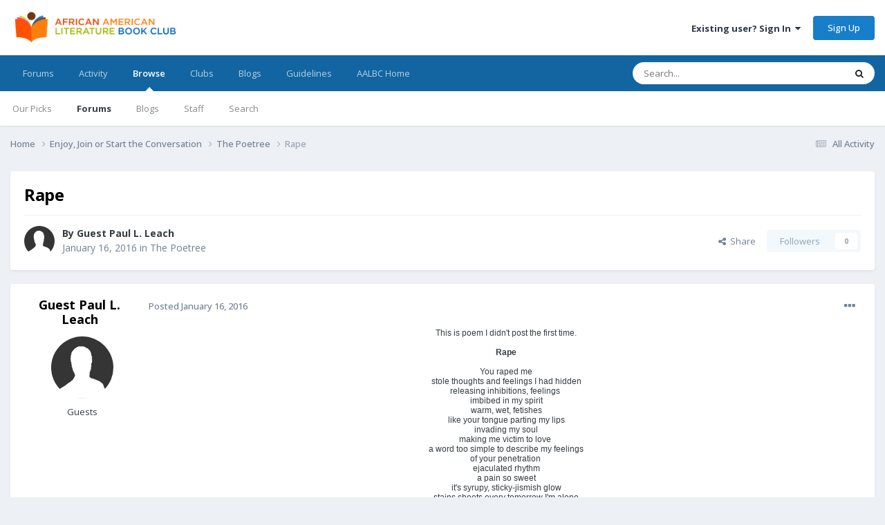

--- FILE ---
content_type: text/html;charset=UTF-8
request_url: https://aalbc.com/tc/topic/3554-rape/
body_size: 19484
content:
<!DOCTYPE html>
<html lang="en-US" dir="ltr">
	<head>
		<meta charset="utf-8">
        
		<title>Rape - The Poetree - African American Literature Book Club</title>
		
			<!-- Global site tag (gtag.js) - Google Analytics -->
<script async src="https://www.googletagmanager.com/gtag/js?id=G-8RC40J0QR9"></script>
<script>
  window.dataLayer = window.dataLayer || [];
  function gtag(){dataLayer.push(arguments);}
  gtag('js', new Date());

  gtag('config', 'G-8RC40J0QR9');
</script>
		
		
		
		

	<meta name="viewport" content="width=device-width, initial-scale=1">


	
	
		<meta property="og:image" content="https://aalbc.com/tc/uploads/monthly_2023_03/AALBCLogo(Secondary_Vertical).png.8b9129b76122fce2fecf937dd8d75d2d.png">
	


	<meta name="twitter:card" content="summary_large_image" />


	
		<meta name="twitter:site" content="@aalbc" />
	



	
		
			
				<meta property="og:title" content="Rape">
			
		
	

	
		
			
				<meta property="og:type" content="website">
			
		
	

	
		
			
				<meta property="og:url" content="https://aalbc.com/tc/topic/3554-rape/">
			
		
	

	
		
			
				<meta name="description" content="This is poem I didn&#039;t post the first time. Rape You raped me stole thoughts and feelings I had hidden releasing inhibitions, feelings imbibed in my spirit warm, wet, fetishes like your tongue parting my lips invading my soul making me victim to love a word too simple to describe my feelings of yo...">
			
		
	

	
		
			
				<meta property="og:description" content="This is poem I didn&#039;t post the first time. Rape You raped me stole thoughts and feelings I had hidden releasing inhibitions, feelings imbibed in my spirit warm, wet, fetishes like your tongue parting my lips invading my soul making me victim to love a word too simple to describe my feelings of yo...">
			
		
	

	
		
			
				<meta property="og:updated_time" content="2016-01-18T07:46:37Z">
			
		
	

	
		
			
				<meta property="og:site_name" content="African American Literature Book Club">
			
		
	

	
		
			
				<meta property="og:locale" content="en_US">
			
		
	


	
		<link rel="canonical" href="https://aalbc.com/tc/topic/3554-rape/" />
	





<link rel="manifest" href="https://aalbc.com/tc/manifest.webmanifest/">
<meta name="msapplication-config" content="https://aalbc.com/tc/browserconfig.xml/">
<meta name="msapplication-starturl" content="/">
<meta name="application-name" content="African American Literature Book Club">
<meta name="apple-mobile-web-app-title" content="African American Literature Book Club">

	<meta name="theme-color" content="#ffffff">






	

	
		
			<link rel="icon" sizes="36x36" href="https://aalbc.com/tc/uploads/monthly_2023_06/android-chrome-36x36.png?v=1710508881">
		
	

	
		
			<link rel="icon" sizes="48x48" href="https://aalbc.com/tc/uploads/monthly_2023_06/android-chrome-48x48.png?v=1710508881">
		
	

	
		
			<link rel="icon" sizes="72x72" href="https://aalbc.com/tc/uploads/monthly_2023_06/android-chrome-72x72.png?v=1710508881">
		
	

	
		
			<link rel="icon" sizes="96x96" href="https://aalbc.com/tc/uploads/monthly_2023_06/android-chrome-96x96.png?v=1710508881">
		
	

	
		
			<link rel="icon" sizes="144x144" href="https://aalbc.com/tc/uploads/monthly_2023_06/android-chrome-144x144.png?v=1710508881">
		
	

	
		
			<link rel="icon" sizes="192x192" href="https://aalbc.com/tc/uploads/monthly_2023_06/android-chrome-192x192.png?v=1710508881">
		
	

	
		
			<link rel="icon" sizes="256x256" href="https://aalbc.com/tc/uploads/monthly_2023_06/android-chrome-256x256.png?v=1710508881">
		
	

	
		
			<link rel="icon" sizes="384x384" href="https://aalbc.com/tc/uploads/monthly_2023_06/android-chrome-384x384.png?v=1710508881">
		
	

	
		
			<link rel="icon" sizes="512x512" href="https://aalbc.com/tc/uploads/monthly_2023_06/android-chrome-512x512.png?v=1710508881">
		
	

	
		
			<meta name="msapplication-square70x70logo" content="https://aalbc.com/tc/uploads/monthly_2023_06/msapplication-square70x70logo.png?v=1710508881"/>
		
	

	
		
			<meta name="msapplication-TileImage" content="https://aalbc.com/tc/uploads/monthly_2023_06/msapplication-TileImage.png?v=1710508881"/>
		
	

	
		
			<meta name="msapplication-square150x150logo" content="https://aalbc.com/tc/uploads/monthly_2023_06/msapplication-square150x150logo.png?v=1710508881"/>
		
	

	
		
			<meta name="msapplication-wide310x150logo" content="https://aalbc.com/tc/uploads/monthly_2023_06/msapplication-wide310x150logo.png?v=1710508881"/>
		
	

	
		
			<meta name="msapplication-square310x310logo" content="https://aalbc.com/tc/uploads/monthly_2023_06/msapplication-square310x310logo.png?v=1710508881"/>
		
	

	
		
			
				<link rel="apple-touch-icon" href="https://aalbc.com/tc/uploads/monthly_2023_06/apple-touch-icon-57x57.png?v=1710508881">
			
		
	

	
		
			
				<link rel="apple-touch-icon" sizes="60x60" href="https://aalbc.com/tc/uploads/monthly_2023_06/apple-touch-icon-60x60.png?v=1710508881">
			
		
	

	
		
			
				<link rel="apple-touch-icon" sizes="72x72" href="https://aalbc.com/tc/uploads/monthly_2023_06/apple-touch-icon-72x72.png?v=1710508881">
			
		
	

	
		
			
				<link rel="apple-touch-icon" sizes="76x76" href="https://aalbc.com/tc/uploads/monthly_2023_06/apple-touch-icon-76x76.png?v=1710508881">
			
		
	

	
		
			
				<link rel="apple-touch-icon" sizes="114x114" href="https://aalbc.com/tc/uploads/monthly_2023_06/apple-touch-icon-114x114.png?v=1710508881">
			
		
	

	
		
			
				<link rel="apple-touch-icon" sizes="120x120" href="https://aalbc.com/tc/uploads/monthly_2023_06/apple-touch-icon-120x120.png?v=1710508881">
			
		
	

	
		
			
				<link rel="apple-touch-icon" sizes="144x144" href="https://aalbc.com/tc/uploads/monthly_2023_06/apple-touch-icon-144x144.png?v=1710508881">
			
		
	

	
		
			
				<link rel="apple-touch-icon" sizes="152x152" href="https://aalbc.com/tc/uploads/monthly_2023_06/apple-touch-icon-152x152.png?v=1710508881">
			
		
	

	
		
			
				<link rel="apple-touch-icon" sizes="180x180" href="https://aalbc.com/tc/uploads/monthly_2023_06/apple-touch-icon-180x180.png?v=1710508881">
			
		
	




	<meta name="mobile-web-app-capable" content="yes">
	<meta name="apple-touch-fullscreen" content="yes">
	<meta name="apple-mobile-web-app-capable" content="yes">

	
		
	
		
			<link rel="apple-touch-startup-image" media="screen and (device-width: 568px) and (device-height: 320px) and (-webkit-device-pixel-ratio: 2) and (orientation: landscape)" href="https://aalbc.com/tc/uploads/monthly_2023_06/apple-startup-1136x640.png?v=1710508881">
		
	
		
			<link rel="apple-touch-startup-image" media="screen and (device-width: 812px) and (device-height: 375px) and (-webkit-device-pixel-ratio: 3) and (orientation: landscape)" href="https://aalbc.com/tc/uploads/monthly_2023_06/apple-startup-2436x1125.png?v=1710508881">
		
	
		
			<link rel="apple-touch-startup-image" media="screen and (device-width: 896px) and (device-height: 414px) and (-webkit-device-pixel-ratio: 2) and (orientation: landscape)" href="https://aalbc.com/tc/uploads/monthly_2023_06/apple-startup-1792x828.png?v=1710508881">
		
	
		
			<link rel="apple-touch-startup-image" media="screen and (device-width: 414px) and (device-height: 896px) and (-webkit-device-pixel-ratio: 2) and (orientation: portrait)" href="https://aalbc.com/tc/uploads/monthly_2023_06/apple-startup-828x1792.png?v=1710508881">
		
	
		
			<link rel="apple-touch-startup-image" media="screen and (device-width: 667px) and (device-height: 375px) and (-webkit-device-pixel-ratio: 2) and (orientation: landscape)" href="https://aalbc.com/tc/uploads/monthly_2023_06/apple-startup-1334x750.png?v=1710508881">
		
	
		
			<link rel="apple-touch-startup-image" media="screen and (device-width: 414px) and (device-height: 896px) and (-webkit-device-pixel-ratio: 3) and (orientation: portrait)" href="https://aalbc.com/tc/uploads/monthly_2023_06/apple-startup-1242x2688.png?v=1710508881">
		
	
		
			<link rel="apple-touch-startup-image" media="screen and (device-width: 736px) and (device-height: 414px) and (-webkit-device-pixel-ratio: 3) and (orientation: landscape)" href="https://aalbc.com/tc/uploads/monthly_2023_06/apple-startup-2208x1242.png?v=1710508881">
		
	
		
			<link rel="apple-touch-startup-image" media="screen and (device-width: 375px) and (device-height: 812px) and (-webkit-device-pixel-ratio: 3) and (orientation: portrait)" href="https://aalbc.com/tc/uploads/monthly_2023_06/apple-startup-1125x2436.png?v=1710508881">
		
	
		
			<link rel="apple-touch-startup-image" media="screen and (device-width: 414px) and (device-height: 736px) and (-webkit-device-pixel-ratio: 3) and (orientation: portrait)" href="https://aalbc.com/tc/uploads/monthly_2023_06/apple-startup-1242x2208.png?v=1710508881">
		
	
		
			<link rel="apple-touch-startup-image" media="screen and (device-width: 1366px) and (device-height: 1024px) and (-webkit-device-pixel-ratio: 2) and (orientation: landscape)" href="https://aalbc.com/tc/uploads/monthly_2023_06/apple-startup-2732x2048.png?v=1710508881">
		
	
		
			<link rel="apple-touch-startup-image" media="screen and (device-width: 896px) and (device-height: 414px) and (-webkit-device-pixel-ratio: 3) and (orientation: landscape)" href="https://aalbc.com/tc/uploads/monthly_2023_06/apple-startup-2688x1242.png?v=1710508881">
		
	
		
			<link rel="apple-touch-startup-image" media="screen and (device-width: 1112px) and (device-height: 834px) and (-webkit-device-pixel-ratio: 2) and (orientation: landscape)" href="https://aalbc.com/tc/uploads/monthly_2023_06/apple-startup-2224x1668.png?v=1710508881">
		
	
		
			<link rel="apple-touch-startup-image" media="screen and (device-width: 375px) and (device-height: 667px) and (-webkit-device-pixel-ratio: 2) and (orientation: portrait)" href="https://aalbc.com/tc/uploads/monthly_2023_06/apple-startup-750x1334.png?v=1710508881">
		
	
		
			<link rel="apple-touch-startup-image" media="screen and (device-width: 1024px) and (device-height: 1366px) and (-webkit-device-pixel-ratio: 2) and (orientation: portrait)" href="https://aalbc.com/tc/uploads/monthly_2023_06/apple-startup-2048x2732.png?v=1710508881">
		
	
		
			<link rel="apple-touch-startup-image" media="screen and (device-width: 1194px) and (device-height: 834px) and (-webkit-device-pixel-ratio: 2) and (orientation: landscape)" href="https://aalbc.com/tc/uploads/monthly_2023_06/apple-startup-2388x1668.png?v=1710508881">
		
	
		
			<link rel="apple-touch-startup-image" media="screen and (device-width: 834px) and (device-height: 1112px) and (-webkit-device-pixel-ratio: 2) and (orientation: portrait)" href="https://aalbc.com/tc/uploads/monthly_2023_06/apple-startup-1668x2224.png?v=1710508881">
		
	
		
			<link rel="apple-touch-startup-image" media="screen and (device-width: 320px) and (device-height: 568px) and (-webkit-device-pixel-ratio: 2) and (orientation: portrait)" href="https://aalbc.com/tc/uploads/monthly_2023_06/apple-startup-640x1136.png?v=1710508881">
		
	
		
			<link rel="apple-touch-startup-image" media="screen and (device-width: 834px) and (device-height: 1194px) and (-webkit-device-pixel-ratio: 2) and (orientation: portrait)" href="https://aalbc.com/tc/uploads/monthly_2023_06/apple-startup-1668x2388.png?v=1710508881">
		
	
		
			<link rel="apple-touch-startup-image" media="screen and (device-width: 1024px) and (device-height: 768px) and (-webkit-device-pixel-ratio: 2) and (orientation: landscape)" href="https://aalbc.com/tc/uploads/monthly_2023_06/apple-startup-2048x1536.png?v=1710508881">
		
	
		
			<link rel="apple-touch-startup-image" media="screen and (device-width: 768px) and (device-height: 1024px) and (-webkit-device-pixel-ratio: 2) and (orientation: portrait)" href="https://aalbc.com/tc/uploads/monthly_2023_06/apple-startup-1536x2048.png?v=1710508881">
		
	
		
			<link rel="apple-touch-startup-image" media="screen and (device-width: 820px) and (device-height: 1180px) and (-webkit-device-pixel-ratio: 2) and (orientation: landscape)" href="https://aalbc.com/tc/uploads/monthly_2023_06/apple-startup-2360x1640.png?v=1710508881">
		
	
		
			<link rel="apple-touch-startup-image" media="screen and (device-width: 1180px) and (device-height: 820px) and (-webkit-device-pixel-ratio: 2) and (orientation: portrait)" href="https://aalbc.com/tc/uploads/monthly_2023_06/apple-startup-1640x2360.png?v=1710508881">
		
	
		
			<link rel="apple-touch-startup-image" media="screen and (device-width: 810px) and (device-height: 1080px) and (-webkit-device-pixel-ratio: 2) and (orientation: landscape)" href="https://aalbc.com/tc/uploads/monthly_2023_06/apple-startup-2160x1620.png?v=1710508881">
		
	
		
			<link rel="apple-touch-startup-image" media="screen and (device-width: 1080px) and (device-height: 810px) and (-webkit-device-pixel-ratio: 2) and (orientation: portrait)" href="https://aalbc.com/tc/uploads/monthly_2023_06/apple-startup-1620x2160.png?v=1710508881">
		
	
		
			<link rel="apple-touch-startup-image" media="screen and (device-width: 926px) and (device-height: 428px) and (-webkit-device-pixel-ratio: 3) and (orientation: landscape)" href="https://aalbc.com/tc/uploads/monthly_2023_06/apple-startup-2778x1284.png?v=1710508881">
		
	
		
			<link rel="apple-touch-startup-image" media="screen and (device-width: 428px) and (device-height: 926px) and (-webkit-device-pixel-ratio: 3) and (orientation: portrait)" href="https://aalbc.com/tc/uploads/monthly_2023_06/apple-startup-1284x2778.png?v=1710508881">
		
	
		
			<link rel="apple-touch-startup-image" media="screen and (device-width: 844px) and (device-height: 390px) and (-webkit-device-pixel-ratio: 3) and (orientation: landscape)" href="https://aalbc.com/tc/uploads/monthly_2023_06/apple-startup-2532x1170.png?v=1710508881">
		
	
		
			<link rel="apple-touch-startup-image" media="screen and (device-width: 390px) and (device-height: 844px) and (-webkit-device-pixel-ratio: 3) and (orientation: portrait)" href="https://aalbc.com/tc/uploads/monthly_2023_06/apple-startup-1170x2532.png?v=1710508881">
		
	
		
			<link rel="apple-touch-startup-image" media="screen and (device-width: 780px) and (device-height: 360px) and (-webkit-device-pixel-ratio: 3) and (orientation: landscape)" href="https://aalbc.com/tc/uploads/monthly_2023_06/apple-startup-2340x1080.png?v=1710508881">
		
	


<link rel="preload" href="//aalbc.com/tc/applications/core/interface/font/fontawesome-webfont.woff2?v=4.7.0" as="font" crossorigin="anonymous">
		


	<link rel="preconnect" href="https://fonts.googleapis.com">
	<link rel="preconnect" href="https://fonts.gstatic.com" crossorigin>
	
		<link href="https://fonts.googleapis.com/css2?family=Open%20Sans:wght@300;400;500;600;700&display=swap" rel="stylesheet">
	



	<link rel='stylesheet' href='https://aalbc.com/tc/uploads/css_built_26/341e4a57816af3ba440d891ca87450ff_framework.css?v=bd889c89a01751019811' media='all'>

	<link rel='stylesheet' href='https://aalbc.com/tc/uploads/css_built_26/05e81b71abe4f22d6eb8d1a929494829_responsive.css?v=bd889c89a01751019811' media='all'>

	<link rel='stylesheet' href='https://aalbc.com/tc/uploads/css_built_26/90eb5adf50a8c640f633d47fd7eb1778_core.css?v=bd889c89a01751019811' media='all'>

	<link rel='stylesheet' href='https://aalbc.com/tc/uploads/css_built_26/5a0da001ccc2200dc5625c3f3934497d_core_responsive.css?v=bd889c89a01751019811' media='all'>

	<link rel='stylesheet' href='https://aalbc.com/tc/uploads/css_built_26/62e269ced0fdab7e30e026f1d30ae516_forums.css?v=bd889c89a01751019811' media='all'>

	<link rel='stylesheet' href='https://aalbc.com/tc/uploads/css_built_26/76e62c573090645fb99a15a363d8620e_forums_responsive.css?v=bd889c89a01751019811' media='all'>

	<link rel='stylesheet' href='https://aalbc.com/tc/uploads/css_built_26/ebdea0c6a7dab6d37900b9190d3ac77b_topics.css?v=bd889c89a01751019811' media='all'>





<link rel='stylesheet' href='https://aalbc.com/tc/uploads/css_built_26/258adbb6e4f3e83cd3b355f84e3fa002_custom.css?v=bd889c89a01751019811' media='all'>




		
		

	
	<link rel='shortcut icon' href='https://aalbc.com/tc/uploads/monthly_2023_03/aalbcicon.png' type="image/png">

	</head>
	<body class='ipsApp ipsApp_front ipsJS_none ipsClearfix' data-controller='core.front.core.app' data-message="" data-pageApp='forums' data-pageLocation='front' data-pageModule='forums' data-pageController='topic' data-pageID='3554'  >
		
        

        

		<a href='#ipsLayout_mainArea' class='ipsHide' title='Go to main content on this page' accesskey='m'>Jump to content</a>
		





		<div id='ipsLayout_header' class='ipsClearfix'>
			<header>
				<div class='ipsLayout_container'>
					


<a href='https://aalbc.com/tc/' id='elLogo' accesskey='1'><img src="https://aalbc.com/tc/uploads/monthly_2023_03/AALBC-Logo-long-556x100.png.d221a93e37983770e448c6f186581f28.png" alt='African American Literature Book Club'></a>

					
						

	<ul id='elUserNav' class='ipsList_inline cSignedOut ipsResponsive_showDesktop'>
		
        
		
        
        
            
            <li id='elSignInLink'>
                <a href='https://aalbc.com/tc/login/' data-ipsMenu-closeOnClick="false" data-ipsMenu id='elUserSignIn'>
                    Existing user? Sign In &nbsp;<i class='fa fa-caret-down'></i>
                </a>
                
<div id='elUserSignIn_menu' class='ipsMenu ipsMenu_auto ipsHide'>
	<form accept-charset='utf-8' method='post' action='https://aalbc.com/tc/login/'>
		<input type="hidden" name="csrfKey" value="7b8c967269ab701a0ae737aae73188e0">
		<input type="hidden" name="ref" value="aHR0cHM6Ly9hYWxiYy5jb20vdGMvdG9waWMvMzU1NC1yYXBlLw==">
		<div data-role="loginForm">
			
			
			
				<div class='ipsColumns ipsColumns_noSpacing'>
					<div class='ipsColumn ipsColumn_wide' id='elUserSignIn_internal'>
						
<div class="ipsPad ipsForm ipsForm_vertical">
	<h4 class="ipsType_sectionHead">Sign In</h4>
	<br><br>
	<ul class='ipsList_reset'>
		<li class="ipsFieldRow ipsFieldRow_noLabel ipsFieldRow_fullWidth">
			
			
				<input type="text" placeholder="Display Name" name="auth" autocomplete="username">
			
		</li>
		<li class="ipsFieldRow ipsFieldRow_noLabel ipsFieldRow_fullWidth">
			<input type="password" placeholder="Password" name="password" autocomplete="current-password">
		</li>
		<li class="ipsFieldRow ipsFieldRow_checkbox ipsClearfix">
			<span class="ipsCustomInput">
				<input type="checkbox" name="remember_me" id="remember_me_checkbox" value="1" checked aria-checked="true">
				<span></span>
			</span>
			<div class="ipsFieldRow_content">
				<label class="ipsFieldRow_label" for="remember_me_checkbox">Remember me</label>
				<span class="ipsFieldRow_desc">Not recommended on shared computers</span>
			</div>
		</li>
		<li class="ipsFieldRow ipsFieldRow_fullWidth">
			<button type="submit" name="_processLogin" value="usernamepassword" class="ipsButton ipsButton_primary ipsButton_small" id="elSignIn_submit">Sign In</button>
			
				<p class="ipsType_right ipsType_small">
					
						<a href='https://aalbc.com/tc/lostpassword/' data-ipsDialog data-ipsDialog-title='Forgot your password?'>
					
					Forgot your password?</a>
				</p>
			
		</li>
	</ul>
</div>
					</div>
					<div class='ipsColumn ipsColumn_wide'>
						<div class='ipsPadding' id='elUserSignIn_external'>
							<div class='ipsAreaBackground_light ipsPadding:half'>
								
									<p class='ipsType_reset ipsType_small ipsType_center'><strong>Or sign in with one of these services</strong></p>
								
								
									<div class='ipsType_center ipsMargin_top:half'>
										

<button type="submit" name="_processLogin" value="4" class='ipsButton ipsButton_verySmall ipsButton_fullWidth ipsSocial ipsSocial_facebook' style="background-color: #3a579a">
	
		<span class='ipsSocial_icon'>
			
				<i class='fa fa-facebook-official'></i>
			
		</span>
		<span class='ipsSocial_text'>Sign in with Facebook</span>
	
</button>
									</div>
								
									<div class='ipsType_center ipsMargin_top:half'>
										

<button type="submit" name="_processLogin" value="5" class='ipsButton ipsButton_verySmall ipsButton_fullWidth ipsSocial ipsSocial_twitter' style="background-color: #000000">
	
		<span class='ipsSocial_icon'>
			
				<i class='fa fa-twitter'></i>
			
		</span>
		<span class='ipsSocial_text'>Sign in with X</span>
	
</button>
									</div>
								
									<div class='ipsType_center ipsMargin_top:half'>
										

<button type="submit" name="_processLogin" value="6" class='ipsButton ipsButton_verySmall ipsButton_fullWidth ipsSocial ipsSocial_microsoft' style="background-color: #008b00">
	
		<span class='ipsSocial_icon'>
			
				<i class='fa fa-windows'></i>
			
		</span>
		<span class='ipsSocial_text'>Sign in with Microsoft</span>
	
</button>
									</div>
								
							</div>
						</div>
					</div>
				</div>
			
		</div>
	</form>
</div>
            </li>
            
        
		
			<li>
				
					<a href='https://aalbc.com/tc/register/' data-ipsDialog data-ipsDialog-size='narrow' data-ipsDialog-title='Sign Up' id='elRegisterButton' class='ipsButton ipsButton_normal ipsButton_primary'>Sign Up</a>
				
			</li>
		
	</ul>

						
<ul class='ipsMobileHamburger ipsList_reset ipsResponsive_hideDesktop'>
	<li data-ipsDrawer data-ipsDrawer-drawerElem='#elMobileDrawer'>
		<a href='#' >
			
			
				
			
			
			
			<i class='fa fa-navicon'></i>
		</a>
	</li>
</ul>
					
				</div>
			</header>
			

	<nav data-controller='core.front.core.navBar' class=' ipsResponsive_showDesktop'>
		<div class='ipsNavBar_primary ipsLayout_container '>
			<ul data-role="primaryNavBar" class='ipsClearfix'>
				


	
		
		
		<li  id='elNavSecondary_21' data-role="navBarItem" data-navApp="core" data-navExt="CustomItem">
			
			
				<a href="https://aalbc.com/tc/"  data-navItem-id="21" >
					Forums<span class='ipsNavBar_active__identifier'></span>
				</a>
			
			
		</li>
	
	

	
		
		
		<li  id='elNavSecondary_2' data-role="navBarItem" data-navApp="core" data-navExt="CustomItem">
			
			
				<a href="https://aalbc.com/tc/discover/"  data-navItem-id="2" >
					Activity<span class='ipsNavBar_active__identifier'></span>
				</a>
			
			
				<ul class='ipsNavBar_secondary ipsHide' data-role='secondaryNavBar'>
					


	
		
		
		<li  id='elNavSecondary_8' data-role="navBarItem" data-navApp="core" data-navExt="AllActivity">
			
			
				<a href="https://aalbc.com/tc/discover/"  data-navItem-id="8" >
					All Activity<span class='ipsNavBar_active__identifier'></span>
				</a>
			
			
		</li>
	
	

	
		
		
		<li  id='elNavSecondary_9' data-role="navBarItem" data-navApp="core" data-navExt="YourActivityStreams">
			
			
				<a href="#"  data-navItem-id="9" >
					My Activity Streams<span class='ipsNavBar_active__identifier'></span>
				</a>
			
			
		</li>
	
	

	
		
		
		<li  id='elNavSecondary_10' data-role="navBarItem" data-navApp="core" data-navExt="YourActivityStreamsItem">
			
			
				<a href="https://aalbc.com/tc/discover/unread/"  data-navItem-id="10" >
					Unread Content<span class='ipsNavBar_active__identifier'></span>
				</a>
			
			
		</li>
	
	

	
		
		
		<li  id='elNavSecondary_11' data-role="navBarItem" data-navApp="core" data-navExt="YourActivityStreamsItem">
			
			
				<a href="https://aalbc.com/tc/discover/content-started/"  data-navItem-id="11" >
					Content I Started<span class='ipsNavBar_active__identifier'></span>
				</a>
			
			
		</li>
	
	

	
		
		
		<li  id='elNavSecondary_7' data-role="navBarItem" data-navApp="core" data-navExt="OnlineUsers">
			
			
				<a href="https://aalbc.com/tc/online/"  data-navItem-id="7" >
					Online Users<span class='ipsNavBar_active__identifier'></span>
				</a>
			
			
		</li>
	
	

	
		
		
		<li  id='elNavSecondary_14' data-role="navBarItem" data-navApp="core" data-navExt="Leaderboard">
			
			
				<a href="https://aalbc.com/tc/leaderboard/"  data-navItem-id="14" >
					Leaderboard<span class='ipsNavBar_active__identifier'></span>
				</a>
			
			
		</li>
	
	

					<li class='ipsHide' id='elNavigationMore_2' data-role='navMore'>
						<a href='#' data-ipsMenu data-ipsMenu-appendTo='#elNavigationMore_2' id='elNavigationMore_2_dropdown'>More <i class='fa fa-caret-down'></i></a>
						<ul class='ipsHide ipsMenu ipsMenu_auto' id='elNavigationMore_2_dropdown_menu' data-role='moreDropdown'></ul>
					</li>
				</ul>
			
		</li>
	
	

	
		
		
			
		
		<li class='ipsNavBar_active' data-active id='elNavSecondary_1' data-role="navBarItem" data-navApp="core" data-navExt="CustomItem">
			
			
				<a href="https://aalbc.com/tc/"  data-navItem-id="1" data-navDefault>
					Browse<span class='ipsNavBar_active__identifier'></span>
				</a>
			
			
				<ul class='ipsNavBar_secondary ' data-role='secondaryNavBar'>
					


	
		
		
		<li  id='elNavSecondary_15' data-role="navBarItem" data-navApp="core" data-navExt="Promoted">
			
			
				<a href="https://aalbc.com/tc/ourpicks/"  data-navItem-id="15" >
					Our Picks<span class='ipsNavBar_active__identifier'></span>
				</a>
			
			
		</li>
	
	

	
		
		
			
		
		<li class='ipsNavBar_active' data-active id='elNavSecondary_3' data-role="navBarItem" data-navApp="forums" data-navExt="Forums">
			
			
				<a href="https://aalbc.com/tc/"  data-navItem-id="3" data-navDefault>
					Forums<span class='ipsNavBar_active__identifier'></span>
				</a>
			
			
		</li>
	
	

	
		
		
		<li  id='elNavSecondary_4' data-role="navBarItem" data-navApp="blog" data-navExt="Blogs">
			
			
				<a href="https://aalbc.com/tc/blogs/"  data-navItem-id="4" >
					Blogs<span class='ipsNavBar_active__identifier'></span>
				</a>
			
			
		</li>
	
	

	
		
		
		<li  id='elNavSecondary_6' data-role="navBarItem" data-navApp="core" data-navExt="StaffDirectory">
			
			
				<a href="https://aalbc.com/tc/staff/"  data-navItem-id="6" >
					Staff<span class='ipsNavBar_active__identifier'></span>
				</a>
			
			
		</li>
	
	

	
		
		
		<li  id='elNavSecondary_12' data-role="navBarItem" data-navApp="core" data-navExt="Search">
			
			
				<a href="https://aalbc.com/tc/search/"  data-navItem-id="12" >
					Search<span class='ipsNavBar_active__identifier'></span>
				</a>
			
			
		</li>
	
	

					<li class='ipsHide' id='elNavigationMore_1' data-role='navMore'>
						<a href='#' data-ipsMenu data-ipsMenu-appendTo='#elNavigationMore_1' id='elNavigationMore_1_dropdown'>More <i class='fa fa-caret-down'></i></a>
						<ul class='ipsHide ipsMenu ipsMenu_auto' id='elNavigationMore_1_dropdown_menu' data-role='moreDropdown'></ul>
					</li>
				</ul>
			
		</li>
	
	

	
		
		
		<li  id='elNavSecondary_20' data-role="navBarItem" data-navApp="core" data-navExt="Clubs">
			
			
				<a href="https://aalbc.com/tc/clubs/"  data-navItem-id="20" >
					Clubs<span class='ipsNavBar_active__identifier'></span>
				</a>
			
			
		</li>
	
	

	
		
		
		<li  id='elNavSecondary_22' data-role="navBarItem" data-navApp="core" data-navExt="CustomItem">
			
			
				<a href="https://aalbc.com/tc/blogs/"  data-navItem-id="22" >
					Blogs<span class='ipsNavBar_active__identifier'></span>
				</a>
			
			
		</li>
	
	

	
		
		
		<li  id='elNavSecondary_5' data-role="navBarItem" data-navApp="core" data-navExt="Guidelines">
			
			
				<a href="https://aalbc.com/tc/guidelines/"  data-navItem-id="5" >
					Guidelines<span class='ipsNavBar_active__identifier'></span>
				</a>
			
			
		</li>
	
	

	
		
		
		<li  id='elNavSecondary_13' data-role="navBarItem" data-navApp="core" data-navExt="CustomItem">
			
			
				<a href="http://aalbc.com"  data-navItem-id="13" >
					AALBC Home<span class='ipsNavBar_active__identifier'></span>
				</a>
			
			
		</li>
	
	

				<li class='ipsHide' id='elNavigationMore' data-role='navMore'>
					<a href='#' data-ipsMenu data-ipsMenu-appendTo='#elNavigationMore' id='elNavigationMore_dropdown'>More</a>
					<ul class='ipsNavBar_secondary ipsHide' data-role='secondaryNavBar'>
						<li class='ipsHide' id='elNavigationMore_more' data-role='navMore'>
							<a href='#' data-ipsMenu data-ipsMenu-appendTo='#elNavigationMore_more' id='elNavigationMore_more_dropdown'>More <i class='fa fa-caret-down'></i></a>
							<ul class='ipsHide ipsMenu ipsMenu_auto' id='elNavigationMore_more_dropdown_menu' data-role='moreDropdown'></ul>
						</li>
					</ul>
				</li>
			</ul>
			

	<div id="elSearchWrapper">
		<div id='elSearch' data-controller="core.front.core.quickSearch">
			<form accept-charset='utf-8' action='//aalbc.com/tc/search/?do=quicksearch' method='post'>
                <input type='search' id='elSearchField' placeholder='Search...' name='q' autocomplete='off' aria-label='Search'>
                <details class='cSearchFilter'>
                    <summary class='cSearchFilter__text'></summary>
                    <ul class='cSearchFilter__menu'>
                        
                        <li><label><input type="radio" name="type" value="all" ><span class='cSearchFilter__menuText'>Everywhere</span></label></li>
                        
                            
                                <li><label><input type="radio" name="type" value='contextual_{&quot;type&quot;:&quot;forums_topic&quot;,&quot;nodes&quot;:6}' checked><span class='cSearchFilter__menuText'>This Forum</span></label></li>
                            
                                <li><label><input type="radio" name="type" value='contextual_{&quot;type&quot;:&quot;forums_topic&quot;,&quot;item&quot;:3554}' checked><span class='cSearchFilter__menuText'>This Topic</span></label></li>
                            
                        
                        
                            <li><label><input type="radio" name="type" value="core_statuses_status"><span class='cSearchFilter__menuText'>Status Updates</span></label></li>
                        
                            <li><label><input type="radio" name="type" value="forums_topic"><span class='cSearchFilter__menuText'>Topics</span></label></li>
                        
                            <li><label><input type="radio" name="type" value="blog_entry"><span class='cSearchFilter__menuText'>Blog Entries</span></label></li>
                        
                            <li><label><input type="radio" name="type" value="calendar_event"><span class='cSearchFilter__menuText'>Events</span></label></li>
                        
                            <li><label><input type="radio" name="type" value="core_members"><span class='cSearchFilter__menuText'>Members</span></label></li>
                        
                    </ul>
                </details>
				<button class='cSearchSubmit' type="submit" aria-label='Search'><i class="fa fa-search"></i></button>
			</form>
		</div>
	</div>

		</div>
	</nav>

			
<ul id='elMobileNav' class='ipsResponsive_hideDesktop' data-controller='core.front.core.mobileNav'>
	
		
			
			
				
				
			
				
					<li id='elMobileBreadcrumb'>
						<a href='https://aalbc.com/tc/forum/6-the-poetree/'>
							<span>The Poetree</span>
						</a>
					</li>
				
				
			
				
				
			
		
	
	
	
	<li >
		<a data-action="defaultStream" href='https://aalbc.com/tc/discover/'><i class="fa fa-newspaper-o" aria-hidden="true"></i></a>
	</li>

	

	
		<li class='ipsJS_show'>
			<a href='https://aalbc.com/tc/search/'><i class='fa fa-search'></i></a>
		</li>
	
</ul>
		</div>
		<main id='ipsLayout_body' class='ipsLayout_container'>
			<div id='ipsLayout_contentArea'>
				<div id='ipsLayout_contentWrapper'>
					
<nav class='ipsBreadcrumb ipsBreadcrumb_top ipsFaded_withHover'>
	

	<ul class='ipsList_inline ipsPos_right'>
		
		<li >
			<a data-action="defaultStream" class='ipsType_light '  href='https://aalbc.com/tc/discover/'><i class="fa fa-newspaper-o" aria-hidden="true"></i> <span>All Activity</span></a>
		</li>
		
	</ul>

	<ul data-role="breadcrumbList">
		<li>
			<a title="Home" href='https://aalbc.com/tc/'>
				<span>Home <i class='fa fa-angle-right'></i></span>
			</a>
		</li>
		
		
			<li>
				
					<a href='https://aalbc.com/tc/forum/3-enjoy-join-or-start-the-conversation/'>
						<span>Enjoy, Join or Start the Conversation <i class='fa fa-angle-right' aria-hidden="true"></i></span>
					</a>
				
			</li>
		
			<li>
				
					<a href='https://aalbc.com/tc/forum/6-the-poetree/'>
						<span>The Poetree <i class='fa fa-angle-right' aria-hidden="true"></i></span>
					</a>
				
			</li>
		
			<li>
				
					Rape
				
			</li>
		
	</ul>
</nav>
					
					<div id='ipsLayout_mainArea'>
						<script async src="https://pagead2.googlesyndication.com/pagead/js/adsbygoogle.js?client=ca-pub-7755914545527196"
     crossorigin="anonymous"></script>
						
						
						

	




						



<div class='ipsPageHeader ipsResponsive_pull ipsBox ipsPadding sm:ipsPadding:half ipsMargin_bottom'>
		
	
	<div class='ipsFlex ipsFlex-ai:center ipsFlex-fw:wrap ipsGap:4'>
		<div class='ipsFlex-flex:11'>
			<h1 class='ipsType_pageTitle ipsContained_container'>
				

				
				
					<span class='ipsType_break ipsContained'>
						<span>Rape</span>
					</span>
				
			</h1>
			
			
		</div>
		
	</div>
	<hr class='ipsHr'>
	<div class='ipsPageHeader__meta ipsFlex ipsFlex-jc:between ipsFlex-ai:center ipsFlex-fw:wrap ipsGap:3'>
		<div class='ipsFlex-flex:11'>
			<div class='ipsPhotoPanel ipsPhotoPanel_mini ipsPhotoPanel_notPhone ipsClearfix'>
				

	<span class='ipsUserPhoto ipsUserPhoto_mini '>
		<img src='https://aalbc.com/tc/uploads/set_resources_26/84c1e40ea0e759e3f1505eb1788ddf3c_default_photo.png' alt='Guest Paul L. Leach' loading="lazy">
	</span>

				<div>
					<p class='ipsType_reset ipsType_blendLinks'>
						<span class='ipsType_normal'>
						
							<strong>By 


Guest Paul L. Leach</strong><br />
							<span class='ipsType_light'><time datetime='2016-01-16T17:17:21Z' title='01/16/2016 05:17  PM' data-short='10 yr'>January 16, 2016</time> in <a href="https://aalbc.com/tc/forum/6-the-poetree/">The Poetree</a></span>
						
						</span>
					</p>
				</div>
			</div>
		</div>
		
			<div class='ipsFlex-flex:01 ipsResponsive_hidePhone'>
				<div class='ipsShareLinks'>
					
						


    <a href='#elShareItem_574580857_menu' id='elShareItem_574580857' data-ipsMenu class='ipsShareButton ipsButton ipsButton_verySmall ipsButton_link ipsButton_link--light'>
        <span><i class='fa fa-share-alt'></i></span> &nbsp;Share
    </a>

    <div class='ipsPadding ipsMenu ipsMenu_normal ipsHide' id='elShareItem_574580857_menu' data-controller="core.front.core.sharelink">
        
        
        <span data-ipsCopy data-ipsCopy-flashmessage>
            <a href="https://aalbc.com/tc/topic/3554-rape/" class="ipsButton ipsButton_light ipsButton_small ipsButton_fullWidth" data-role="copyButton" data-clipboard-text="https://aalbc.com/tc/topic/3554-rape/" data-ipstooltip title='Copy Link to Clipboard'><i class="fa fa-clone"></i> https://aalbc.com/tc/topic/3554-rape/</a>
        </span>
        <ul class='ipsShareLinks ipsMargin_top:half'>
            
                <li>
<a href="https://x.com/share?url=https%3A%2F%2Faalbc.com%2Ftc%2Ftopic%2F3554-rape%2F" class="cShareLink cShareLink_x" target="_blank" data-role="shareLink" title='Share on X' data-ipsTooltip rel='nofollow noopener'>
    <i class="fa fa-x"></i>
</a></li>
            
                <li>
<a href="https://www.linkedin.com/shareArticle?mini=true&amp;url=https%3A%2F%2Faalbc.com%2Ftc%2Ftopic%2F3554-rape%2F&amp;title=Rape" rel="nofollow noopener" class="cShareLink cShareLink_linkedin" target="_blank" data-role="shareLink" title='Share on LinkedIn' data-ipsTooltip>
	<i class="fa fa-linkedin"></i>
</a></li>
            
                <li>
<a href="https://www.facebook.com/sharer/sharer.php?u=https%3A%2F%2Faalbc.com%2Ftc%2Ftopic%2F3554-rape%2F" class="cShareLink cShareLink_facebook" target="_blank" data-role="shareLink" title='Share on Facebook' data-ipsTooltip rel='noopener nofollow'>
	<i class="fa fa-facebook"></i>
</a></li>
            
                <li>
<a href="https://www.reddit.com/submit?url=https%3A%2F%2Faalbc.com%2Ftc%2Ftopic%2F3554-rape%2F&amp;title=Rape" rel="nofollow noopener" class="cShareLink cShareLink_reddit" target="_blank" title='Share on Reddit' data-ipsTooltip>
	<i class="fa fa-reddit"></i>
</a></li>
            
                <li>
<a href="mailto:?subject=Rape&body=https%3A%2F%2Faalbc.com%2Ftc%2Ftopic%2F3554-rape%2F" rel='nofollow' class='cShareLink cShareLink_email' title='Share via email' data-ipsTooltip>
	<i class="fa fa-envelope"></i>
</a></li>
            
                <li>
<a href="https://pinterest.com/pin/create/button/?url=https://aalbc.com/tc/topic/3554-rape/&amp;media=https://aalbc.com/tc/uploads/monthly_2023_03/AALBCLogo(Secondary_Vertical).png.8b9129b76122fce2fecf937dd8d75d2d.png" class="cShareLink cShareLink_pinterest" rel="nofollow noopener" target="_blank" data-role="shareLink" title='Share on Pinterest' data-ipsTooltip>
	<i class="fa fa-pinterest"></i>
</a></li>
            
        </ul>
        
            <hr class='ipsHr'>
            <button class='ipsHide ipsButton ipsButton_verySmall ipsButton_light ipsButton_fullWidth ipsMargin_top:half' data-controller='core.front.core.webshare' data-role='webShare' data-webShareTitle='Rape' data-webShareText='Rape' data-webShareUrl='https://aalbc.com/tc/topic/3554-rape/'>More sharing options...</button>
        
    </div>

					
					
                    

					



					

<div data-followApp='forums' data-followArea='topic' data-followID='3554' data-controller='core.front.core.followButton'>
	

	<a href='https://aalbc.com/tc/login/' rel="nofollow" class="ipsFollow ipsPos_middle ipsButton ipsButton_light ipsButton_verySmall ipsButton_disabled" data-role="followButton" data-ipsTooltip title='Sign in to follow this'>
		<span>Followers</span>
		<span class='ipsCommentCount'>0</span>
	</a>

</div>
				</div>
			</div>
					
	</div>
	
	
</div>








<div class='ipsClearfix'>
	<ul class="ipsToolList ipsToolList_horizontal ipsClearfix ipsSpacer_both ipsResponsive_hidePhone">
		
		
		
	</ul>
</div>

<div id='comments' data-controller='core.front.core.commentFeed,forums.front.topic.view, core.front.core.ignoredComments' data-autoPoll data-baseURL='https://aalbc.com/tc/topic/3554-rape/' data-lastPage data-feedID='topic-3554' class='cTopic ipsClear ipsSpacer_top'>
	
			
	

	

<div data-controller='core.front.core.recommendedComments' data-url='https://aalbc.com/tc/topic/3554-rape/?recommended=comments' class='ipsRecommendedComments ipsHide'>
	<div data-role="recommendedComments">
		<h2 class='ipsType_sectionHead ipsType_large ipsType_bold ipsMargin_bottom'>Recommended Posts</h2>
		
	</div>
</div>
	
	<div id="elPostFeed" data-role='commentFeed' data-controller='core.front.core.moderation' >
		<form action="https://aalbc.com/tc/topic/3554-rape/?csrfKey=7b8c967269ab701a0ae737aae73188e0&amp;do=multimodComment" method="post" data-ipsPageAction data-role='moderationTools'>
			
			
				

					

					
					



<a id='findComment-14945'></a>
<a id='comment-14945'></a>
<article  id='elComment_14945' class='cPost ipsBox ipsResponsive_pull  ipsComment  ipsComment_parent ipsClearfix ipsClear ipsColumns ipsColumns_noSpacing ipsColumns_collapsePhone    '>
	

	

	<div class='cAuthorPane_mobile ipsResponsive_showPhone'>
		<div class='cAuthorPane_photo'>
			<div class='cAuthorPane_photoWrap'>
				

	<span class='ipsUserPhoto ipsUserPhoto_large '>
		<img src='https://aalbc.com/tc/uploads/set_resources_26/84c1e40ea0e759e3f1505eb1788ddf3c_default_photo.png' alt='Guest Paul L. Leach' loading="lazy">
	</span>

				
				
			</div>
		</div>
		<div class='cAuthorPane_content'>
			<h3 class='ipsType_sectionHead cAuthorPane_author ipsType_break ipsType_blendLinks ipsFlex ipsFlex-ai:center'>
				


Guest Paul L. Leach
			</h3>
			<div class='ipsType_light ipsType_reset'>
			    <a href='https://aalbc.com/tc/topic/3554-rape/#findComment-14945' rel="nofollow" class='ipsType_blendLinks'>Posted <time datetime='2016-01-16T17:17:21Z' title='01/16/2016 05:17  PM' data-short='10 yr'>January 16, 2016</time></a>
				
			</div>
		</div>
	</div>
	<aside class='ipsComment_author cAuthorPane ipsColumn ipsColumn_medium ipsResponsive_hidePhone'>
		<h3 class='ipsType_sectionHead cAuthorPane_author ipsType_blendLinks ipsType_break'><strong>


Guest Paul L. Leach</strong>
			
		</h3>
		<ul class='cAuthorPane_info ipsList_reset'>
			<li data-role='photo' class='cAuthorPane_photo'>
				<div class='cAuthorPane_photoWrap'>
					

	<span class='ipsUserPhoto ipsUserPhoto_large '>
		<img src='https://aalbc.com/tc/uploads/set_resources_26/84c1e40ea0e759e3f1505eb1788ddf3c_default_photo.png' alt='Guest Paul L. Leach' loading="lazy">
	</span>

					
					
				</div>
			</li>
			
				<li data-role='group'>Guests</li>
				
			
			
			
		</ul>
	</aside>
	<div class='ipsColumn ipsColumn_fluid ipsMargin:none'>
		

<div id='comment-14945_wrap' data-controller='core.front.core.comment' data-commentApp='forums' data-commentType='forums' data-commentID="14945" data-quoteData='{&quot;userid&quot;:null,&quot;username&quot;:&quot;Guest Paul L. Leach&quot;,&quot;timestamp&quot;:1452964641,&quot;contentapp&quot;:&quot;forums&quot;,&quot;contenttype&quot;:&quot;forums&quot;,&quot;contentid&quot;:3554,&quot;contentclass&quot;:&quot;forums_Topic&quot;,&quot;contentcommentid&quot;:14945}' class='ipsComment_content ipsType_medium'>

	<div class='ipsComment_meta ipsType_light ipsFlex ipsFlex-ai:center ipsFlex-jc:between ipsFlex-fd:row-reverse'>
		<div class='ipsType_light ipsType_reset ipsType_blendLinks ipsComment_toolWrap'>
			<div class='ipsResponsive_hidePhone ipsComment_badges'>
				<ul class='ipsList_reset ipsFlex ipsFlex-jc:end ipsFlex-fw:wrap ipsGap:2 ipsGap_row:1'>
					
					
					
					
					
				</ul>
			</div>
			<ul class='ipsList_reset ipsComment_tools'>
				<li>
					<a href='#elControls_14945_menu' class='ipsComment_ellipsis' id='elControls_14945' title='More options...' data-ipsMenu data-ipsMenu-appendTo='#comment-14945_wrap'><i class='fa fa-ellipsis-h'></i></a>
					<ul id='elControls_14945_menu' class='ipsMenu ipsMenu_narrow ipsHide'>
						
							<li class='ipsMenu_item'><a href='https://aalbc.com/tc/topic/3554-rape/?do=reportComment&amp;comment=14945' data-ipsDialog data-ipsDialog-remoteSubmit data-ipsDialog-size='medium' data-ipsDialog-flashMessage='Thanks for your report.' data-ipsDialog-title="Report post" data-action='reportComment' title='Report this content'>Report</a></li>
						
						
                        
						
						
						
							
								
							
							
							
							
							
							
						
					</ul>
				</li>
				
			</ul>
		</div>

		<div class='ipsType_reset ipsResponsive_hidePhone'>
		   
		   Posted <time datetime='2016-01-16T17:17:21Z' title='01/16/2016 05:17  PM' data-short='10 yr'>January 16, 2016</time>
		   
			
			<span class='ipsResponsive_hidePhone'>
				
				
			</span>
		</div>
	</div>

	

    

	<div class='cPost_contentWrap'>
		
		<div data-role='commentContent' class='ipsType_normal ipsType_richText ipsPadding_bottom ipsContained' data-controller='core.front.core.lightboxedImages'>
			<p style="margin:0px 0px 0px 0px;text-align:center;font:12px Helvetica;">
	This is poem I didn't post the first time.
</p>

<p style="margin:0px 0px 0px 0px;text-align:center;font:12px Helvetica;">
	 
</p>

<p style="margin:0px 0px 0px 0px;text-align:center;font:12px Helvetica;">
	<b>Rape</b>
</p>

<p style="margin:0px 0px 0px 0px;text-align:center;font:12px Helvetica;">
	 
</p>

<p style="margin:0px 0px 0px 0px;text-align:center;font:12px Helvetica;">
	You raped me
</p>

<p style="margin:0px 0px 0px 0px;text-align:center;font:12px Helvetica;">
	stole thoughts and feelings I had hidden
</p>

<p style="margin:0px 0px 0px 0px;text-align:center;font:12px Helvetica;">
	releasing inhibitions, feelings 
</p>

<p style="margin:0px 0px 0px 0px;text-align:center;font:12px Helvetica;">
	imbibed in my spirit
</p>

<p style="margin:0px 0px 0px 0px;text-align:center;font:12px Helvetica;">
	warm, wet, fetishes
</p>

<p style="margin:0px 0px 0px 0px;text-align:center;font:12px Helvetica;">
	like your tongue parting my lips
</p>

<p style="margin:0px 0px 0px 0px;text-align:center;font:12px Helvetica;">
	invading my soul
</p>

<p style="margin:0px 0px 0px 0px;text-align:center;font:12px Helvetica;">
	making me victim to love 
</p>

<p style="margin:0px 0px 0px 0px;text-align:center;font:12px Helvetica;">
	a word too simple to describe my feelings
</p>

<p style="margin:0px 0px 0px 0px;text-align:center;font:12px Helvetica;">
	of your penetration 
</p>

<p style="margin:0px 0px 0px 0px;text-align:center;font:12px Helvetica;">
	ejaculated rhythm
</p>

<p style="margin:0px 0px 0px 0px;text-align:center;font:12px Helvetica;">
	a pain so sweet
</p>

<p style="margin:0px 0px 0px 0px;text-align:center;font:12px Helvetica;">
	it's syrupy, sticky-jismish glow
</p>

<p style="margin:0px 0px 0px 0px;text-align:center;font:12px Helvetica;">
	stains sheets every tomorrow I'm alone
</p>

<p style="margin:0px 0px 0px 0px;text-align:center;font:12px Helvetica;">
	 
</p>

<p style="margin:0px 0px 0px 0px;text-align:center;font:12px Helvetica;">
	 
</p>

			
		</div>

		

		
	</div>

	
    
</div>
	</div>
</article>
					
					
					
				

					

					
					



<a id='findComment-14946'></a>
<a id='comment-14946'></a>
<article  id='elComment_14946' class='cPost ipsBox ipsResponsive_pull  ipsComment  ipsComment_parent ipsClearfix ipsClear ipsColumns ipsColumns_noSpacing ipsColumns_collapsePhone    '>
	

	

	<div class='cAuthorPane_mobile ipsResponsive_showPhone'>
		<div class='cAuthorPane_photo'>
			<div class='cAuthorPane_photoWrap'>
				


	<a href="https://aalbc.com/tc/profile/9056-troy/" rel="nofollow" data-ipsHover data-ipsHover-width="370" data-ipsHover-target="https://aalbc.com/tc/profile/9056-troy/?do=hovercard" class="ipsUserPhoto ipsUserPhoto_large" title="Go to Troy's profile">
		<img src='https://aalbc.com/tc/uploads/monthly_2020_05/troy.thumb.jpg.6b6ad541159717c1af24257a2eb48999.jpg' alt='Troy' loading="lazy">
	</a>

				
				<span class="cAuthorPane_badge cAuthorPane_badge--moderator" data-ipsTooltip title="Troy is a moderator"></span>
				
				
					<a href="https://aalbc.com/tc/profile/9056-troy/badges/" rel="nofollow">
						
<img src='https://aalbc.com/tc/uploads/monthly_2021_06/14_GrandMaster.svg' loading="lazy" alt="Grand Master" class="cAuthorPane_badge cAuthorPane_badge--rank ipsOutline ipsOutline:2px" data-ipsTooltip title="Rank: Grand Master (14/14)">
					</a>
				
			</div>
		</div>
		<div class='cAuthorPane_content'>
			<h3 class='ipsType_sectionHead cAuthorPane_author ipsType_break ipsType_blendLinks ipsFlex ipsFlex-ai:center'>
				


<a href='https://aalbc.com/tc/profile/9056-troy/' rel="nofollow" data-ipsHover data-ipsHover-width='370' data-ipsHover-target='https://aalbc.com/tc/profile/9056-troy/?do=hovercard&amp;referrer=https%253A%252F%252Faalbc.com%252Ftc%252Ftopic%252F3554-rape%252F' title="Go to Troy's profile" class="ipsType_break"><span style='color:red;'>Troy</span></a>
			</h3>
			<div class='ipsType_light ipsType_reset'>
			    <a href='https://aalbc.com/tc/topic/3554-rape/#findComment-14946' rel="nofollow" class='ipsType_blendLinks'>Posted <time datetime='2016-01-16T17:21:20Z' title='01/16/2016 05:21  PM' data-short='10 yr'>January 16, 2016</time></a>
				
			</div>
		</div>
	</div>
	<aside class='ipsComment_author cAuthorPane ipsColumn ipsColumn_medium ipsResponsive_hidePhone'>
		<h3 class='ipsType_sectionHead cAuthorPane_author ipsType_blendLinks ipsType_break'><strong>


<a href='https://aalbc.com/tc/profile/9056-troy/' rel="nofollow" data-ipsHover data-ipsHover-width='370' data-ipsHover-target='https://aalbc.com/tc/profile/9056-troy/?do=hovercard&amp;referrer=https%253A%252F%252Faalbc.com%252Ftc%252Ftopic%252F3554-rape%252F' title="Go to Troy's profile" class="ipsType_break">Troy</a></strong>
			
		</h3>
		<ul class='cAuthorPane_info ipsList_reset'>
			<li data-role='photo' class='cAuthorPane_photo'>
				<div class='cAuthorPane_photoWrap'>
					


	<a href="https://aalbc.com/tc/profile/9056-troy/" rel="nofollow" data-ipsHover data-ipsHover-width="370" data-ipsHover-target="https://aalbc.com/tc/profile/9056-troy/?do=hovercard" class="ipsUserPhoto ipsUserPhoto_large" title="Go to Troy's profile">
		<img src='https://aalbc.com/tc/uploads/monthly_2020_05/troy.thumb.jpg.6b6ad541159717c1af24257a2eb48999.jpg' alt='Troy' loading="lazy">
	</a>

					
						<span class="cAuthorPane_badge cAuthorPane_badge--moderator" data-ipsTooltip title="Troy is a moderator"></span>
					
					
						
<img src='https://aalbc.com/tc/uploads/monthly_2021_06/14_GrandMaster.svg' loading="lazy" alt="Grand Master" class="cAuthorPane_badge cAuthorPane_badge--rank ipsOutline ipsOutline:2px" data-ipsTooltip title="Rank: Grand Master (14/14)">
					
				</div>
			</li>
			
				<li data-role='group'><span style='color:red;'>Administrators</span></li>
				
					<li data-role='group-icon'><img src='https://aalbc.com/tc/uploads/team_admin.png' alt='' class='cAuthorGroupIcon'></li>
				
			
			
				<li data-role='stats' class='ipsMargin_top'>
					<ul class="ipsList_reset ipsType_light ipsFlex ipsFlex-ai:center ipsFlex-jc:center ipsGap_row:2 cAuthorPane_stats">
						<li>
							
								<a href="https://aalbc.com/tc/profile/9056-troy/content/" rel="nofollow" title="14,498 posts" data-ipsTooltip class="ipsType_blendLinks">
							
								<i class="fa fa-comment"></i> 14.5k
							
								</a>
							
						</li>
						
					</ul>
				</li>
			
			
				

			
		</ul>
	</aside>
	<div class='ipsColumn ipsColumn_fluid ipsMargin:none'>
		

<div id='comment-14946_wrap' data-controller='core.front.core.comment' data-commentApp='forums' data-commentType='forums' data-commentID="14946" data-quoteData='{&quot;userid&quot;:9056,&quot;username&quot;:&quot;Troy&quot;,&quot;timestamp&quot;:1452964880,&quot;contentapp&quot;:&quot;forums&quot;,&quot;contenttype&quot;:&quot;forums&quot;,&quot;contentid&quot;:3554,&quot;contentclass&quot;:&quot;forums_Topic&quot;,&quot;contentcommentid&quot;:14946}' class='ipsComment_content ipsType_medium'>

	<div class='ipsComment_meta ipsType_light ipsFlex ipsFlex-ai:center ipsFlex-jc:between ipsFlex-fd:row-reverse'>
		<div class='ipsType_light ipsType_reset ipsType_blendLinks ipsComment_toolWrap'>
			<div class='ipsResponsive_hidePhone ipsComment_badges'>
				<ul class='ipsList_reset ipsFlex ipsFlex-jc:end ipsFlex-fw:wrap ipsGap:2 ipsGap_row:1'>
					
					
					
					
					
				</ul>
			</div>
			<ul class='ipsList_reset ipsComment_tools'>
				<li>
					<a href='#elControls_14946_menu' class='ipsComment_ellipsis' id='elControls_14946' title='More options...' data-ipsMenu data-ipsMenu-appendTo='#comment-14946_wrap'><i class='fa fa-ellipsis-h'></i></a>
					<ul id='elControls_14946_menu' class='ipsMenu ipsMenu_narrow ipsHide'>
						
							<li class='ipsMenu_item'><a href='https://aalbc.com/tc/topic/3554-rape/?do=reportComment&amp;comment=14946' data-ipsDialog data-ipsDialog-remoteSubmit data-ipsDialog-size='medium' data-ipsDialog-flashMessage='Thanks for your report.' data-ipsDialog-title="Report post" data-action='reportComment' title='Report this content'>Report</a></li>
						
						
                        
						
						
						
							
								
							
							
							
							
							
							
						
					</ul>
				</li>
				
			</ul>
		</div>

		<div class='ipsType_reset ipsResponsive_hidePhone'>
		   
		   Posted <time datetime='2016-01-16T17:21:20Z' title='01/16/2016 05:21  PM' data-short='10 yr'>January 16, 2016</time>
		   
			
			<span class='ipsResponsive_hidePhone'>
				
				
			</span>
		</div>
	</div>

	

    

	<div class='cPost_contentWrap'>
		
		<div data-role='commentContent' class='ipsType_normal ipsType_richText ipsPadding_bottom ipsContained' data-controller='core.front.core.lightboxedImages'>
			<p>
	Paul, your account has been approved.  If you post using your account you will no longer has to wait for me to approve it before it shows up.
</p>

			
		</div>

		

		
			

		
	</div>

	
    
</div>
	</div>
</article>
					
					
					
				

					

					
					



<a id='findComment-14947'></a>
<a id='comment-14947'></a>
<article  id='elComment_14947' class='cPost ipsBox ipsResponsive_pull  ipsComment  ipsComment_parent ipsClearfix ipsClear ipsColumns ipsColumns_noSpacing ipsColumns_collapsePhone    '>
	

	

	<div class='cAuthorPane_mobile ipsResponsive_showPhone'>
		<div class='cAuthorPane_photo'>
			<div class='cAuthorPane_photoWrap'>
				


	<a href="https://aalbc.com/tc/profile/8885-shirley-gale/" rel="nofollow" data-ipsHover data-ipsHover-width="370" data-ipsHover-target="https://aalbc.com/tc/profile/8885-shirley-gale/?do=hovercard" class="ipsUserPhoto ipsUserPhoto_large" title="Go to Shirley Gale's profile">
		<img src='data:image/svg+xml,%3Csvg%20xmlns%3D%22http%3A%2F%2Fwww.w3.org%2F2000%2Fsvg%22%20viewBox%3D%220%200%201024%201024%22%20style%3D%22background%3A%2362c463%22%3E%3Cg%3E%3Ctext%20text-anchor%3D%22middle%22%20dy%3D%22.35em%22%20x%3D%22512%22%20y%3D%22512%22%20fill%3D%22%23ffffff%22%20font-size%3D%22700%22%20font-family%3D%22-apple-system%2C%20BlinkMacSystemFont%2C%20Roboto%2C%20Helvetica%2C%20Arial%2C%20sans-serif%22%3ES%3C%2Ftext%3E%3C%2Fg%3E%3C%2Fsvg%3E' alt='Shirley Gale' loading="lazy">
	</a>

				
				
					<a href="https://aalbc.com/tc/profile/8885-shirley-gale/badges/" rel="nofollow">
						
<img src='https://aalbc.com/tc/uploads/monthly_2021_06/1_Newbie.svg' loading="lazy" alt="Newbie" class="cAuthorPane_badge cAuthorPane_badge--rank ipsOutline ipsOutline:2px" data-ipsTooltip title="Rank: Newbie (1/14)">
					</a>
				
			</div>
		</div>
		<div class='cAuthorPane_content'>
			<h3 class='ipsType_sectionHead cAuthorPane_author ipsType_break ipsType_blendLinks ipsFlex ipsFlex-ai:center'>
				


<a href='https://aalbc.com/tc/profile/8885-shirley-gale/' rel="nofollow" data-ipsHover data-ipsHover-width='370' data-ipsHover-target='https://aalbc.com/tc/profile/8885-shirley-gale/?do=hovercard&amp;referrer=https%253A%252F%252Faalbc.com%252Ftc%252Ftopic%252F3554-rape%252F' title="Go to Shirley Gale's profile" class="ipsType_break"><span style='color:#'>Shirley Gale</span></a>
			</h3>
			<div class='ipsType_light ipsType_reset'>
			    <a href='https://aalbc.com/tc/topic/3554-rape/#findComment-14947' rel="nofollow" class='ipsType_blendLinks'>Posted <time datetime='2016-01-16T20:21:05Z' title='01/16/2016 08:21  PM' data-short='10 yr'>January 16, 2016</time></a>
				
			</div>
		</div>
	</div>
	<aside class='ipsComment_author cAuthorPane ipsColumn ipsColumn_medium ipsResponsive_hidePhone'>
		<h3 class='ipsType_sectionHead cAuthorPane_author ipsType_blendLinks ipsType_break'><strong>


<a href='https://aalbc.com/tc/profile/8885-shirley-gale/' rel="nofollow" data-ipsHover data-ipsHover-width='370' data-ipsHover-target='https://aalbc.com/tc/profile/8885-shirley-gale/?do=hovercard&amp;referrer=https%253A%252F%252Faalbc.com%252Ftc%252Ftopic%252F3554-rape%252F' title="Go to Shirley Gale's profile" class="ipsType_break">Shirley Gale</a></strong>
			
		</h3>
		<ul class='cAuthorPane_info ipsList_reset'>
			<li data-role='photo' class='cAuthorPane_photo'>
				<div class='cAuthorPane_photoWrap'>
					


	<a href="https://aalbc.com/tc/profile/8885-shirley-gale/" rel="nofollow" data-ipsHover data-ipsHover-width="370" data-ipsHover-target="https://aalbc.com/tc/profile/8885-shirley-gale/?do=hovercard" class="ipsUserPhoto ipsUserPhoto_large" title="Go to Shirley Gale's profile">
		<img src='data:image/svg+xml,%3Csvg%20xmlns%3D%22http%3A%2F%2Fwww.w3.org%2F2000%2Fsvg%22%20viewBox%3D%220%200%201024%201024%22%20style%3D%22background%3A%2362c463%22%3E%3Cg%3E%3Ctext%20text-anchor%3D%22middle%22%20dy%3D%22.35em%22%20x%3D%22512%22%20y%3D%22512%22%20fill%3D%22%23ffffff%22%20font-size%3D%22700%22%20font-family%3D%22-apple-system%2C%20BlinkMacSystemFont%2C%20Roboto%2C%20Helvetica%2C%20Arial%2C%20sans-serif%22%3ES%3C%2Ftext%3E%3C%2Fg%3E%3C%2Fsvg%3E' alt='Shirley Gale' loading="lazy">
	</a>

					
					
						
<img src='https://aalbc.com/tc/uploads/monthly_2021_06/1_Newbie.svg' loading="lazy" alt="Newbie" class="cAuthorPane_badge cAuthorPane_badge--rank ipsOutline ipsOutline:2px" data-ipsTooltip title="Rank: Newbie (1/14)">
					
				</div>
			</li>
			
				<li data-role='group'><span style='color:#'>Members</span></li>
				
			
			
				<li data-role='stats' class='ipsMargin_top'>
					<ul class="ipsList_reset ipsType_light ipsFlex ipsFlex-ai:center ipsFlex-jc:center ipsGap_row:2 cAuthorPane_stats">
						<li>
							
								<a href="https://aalbc.com/tc/profile/8885-shirley-gale/content/" rel="nofollow" title="96 posts" data-ipsTooltip class="ipsType_blendLinks">
							
								<i class="fa fa-comment"></i> 96
							
								</a>
							
						</li>
						
					</ul>
				</li>
			
			
				

			
		</ul>
	</aside>
	<div class='ipsColumn ipsColumn_fluid ipsMargin:none'>
		

<div id='comment-14947_wrap' data-controller='core.front.core.comment' data-commentApp='forums' data-commentType='forums' data-commentID="14947" data-quoteData='{&quot;userid&quot;:8885,&quot;username&quot;:&quot;Shirley Gale&quot;,&quot;timestamp&quot;:1452975665,&quot;contentapp&quot;:&quot;forums&quot;,&quot;contenttype&quot;:&quot;forums&quot;,&quot;contentid&quot;:3554,&quot;contentclass&quot;:&quot;forums_Topic&quot;,&quot;contentcommentid&quot;:14947}' class='ipsComment_content ipsType_medium'>

	<div class='ipsComment_meta ipsType_light ipsFlex ipsFlex-ai:center ipsFlex-jc:between ipsFlex-fd:row-reverse'>
		<div class='ipsType_light ipsType_reset ipsType_blendLinks ipsComment_toolWrap'>
			<div class='ipsResponsive_hidePhone ipsComment_badges'>
				<ul class='ipsList_reset ipsFlex ipsFlex-jc:end ipsFlex-fw:wrap ipsGap:2 ipsGap_row:1'>
					
					
					
					
					
				</ul>
			</div>
			<ul class='ipsList_reset ipsComment_tools'>
				<li>
					<a href='#elControls_14947_menu' class='ipsComment_ellipsis' id='elControls_14947' title='More options...' data-ipsMenu data-ipsMenu-appendTo='#comment-14947_wrap'><i class='fa fa-ellipsis-h'></i></a>
					<ul id='elControls_14947_menu' class='ipsMenu ipsMenu_narrow ipsHide'>
						
							<li class='ipsMenu_item'><a href='https://aalbc.com/tc/topic/3554-rape/?do=reportComment&amp;comment=14947' data-ipsDialog data-ipsDialog-remoteSubmit data-ipsDialog-size='medium' data-ipsDialog-flashMessage='Thanks for your report.' data-ipsDialog-title="Report post" data-action='reportComment' title='Report this content'>Report</a></li>
						
						
                        
						
						
						
							
								
							
							
							
							
							
							
						
					</ul>
				</li>
				
			</ul>
		</div>

		<div class='ipsType_reset ipsResponsive_hidePhone'>
		   
		   Posted <time datetime='2016-01-16T20:21:05Z' title='01/16/2016 08:21  PM' data-short='10 yr'>January 16, 2016</time>
		   
			
			<span class='ipsResponsive_hidePhone'>
				
				
			</span>
		</div>
	</div>

	

    

	<div class='cPost_contentWrap'>
		
		<div data-role='commentContent' class='ipsType_normal ipsType_richText ipsPadding_bottom ipsContained' data-controller='core.front.core.lightboxedImages'>
			<p>
	This is a powerful and sad expression of an act that violates the soul. i hope your words are used in healing somehow. Thanks for the courage to share it in its raw essence.
</p>

			
		</div>

		
			<div class='ipsItemControls'>
				
					
						

	<div data-controller='core.front.core.reaction' class='ipsItemControls_right ipsClearfix '>	
		<div class='ipsReact ipsPos_right'>
			
				
				<div class='ipsReact_blurb ' data-role='reactionBlurb'>
					
						

	
	<ul class='ipsReact_reactions'>
		
		
			
				
				<li class='ipsReact_reactCount'>
					
						<span data-ipsTooltip title="Like">
					
							<span>
								<img src='https://aalbc.com/tc/uploads/reactions/react_like.png' alt="Like" loading="lazy">
							</span>
							<span>
								1
							</span>
					
						</span>
					
				</li>
			
		
	</ul>

					
				</div>
			
			
			
		</div>
	</div>

					
				
				<ul class='ipsComment_controls ipsClearfix ipsItemControls_left' data-role="commentControls">
					
						
						
						
						
												
					
					<li class='ipsHide' data-role='commentLoading'>
						<span class='ipsLoading ipsLoading_tiny ipsLoading_noAnim'></span>
					</li>
				</ul>
			</div>
		

		
	</div>

	
    
</div>
	</div>
</article>
					
					
					
				

					

					
					



<a id='findComment-14948'></a>
<a id='comment-14948'></a>
<article  id='elComment_14948' class='cPost ipsBox ipsResponsive_pull  ipsComment  ipsComment_parent ipsClearfix ipsClear ipsColumns ipsColumns_noSpacing ipsColumns_collapsePhone    '>
	

	

	<div class='cAuthorPane_mobile ipsResponsive_showPhone'>
		<div class='cAuthorPane_photo'>
			<div class='cAuthorPane_photoWrap'>
				


	<a href="https://aalbc.com/tc/profile/48-cynique/" rel="nofollow" data-ipsHover data-ipsHover-width="370" data-ipsHover-target="https://aalbc.com/tc/profile/48-cynique/?do=hovercard" class="ipsUserPhoto ipsUserPhoto_large" title="Go to Cynique's profile">
		<img src='https://aalbc.com/tc/uploads/monthly_2018_12/1675221493_cherandkidsjpg(2).thumb.jpg.3bf9f25532a7944736ddb02aa1b64269.jpg' alt='Cynique' loading="lazy">
	</a>

				
				<span class="cAuthorPane_badge cAuthorPane_badge--moderator" data-ipsTooltip title="Cynique is a moderator"></span>
				
				
					<a href="https://aalbc.com/tc/profile/48-cynique/badges/" rel="nofollow">
						
<img src='https://aalbc.com/tc/uploads/monthly_2021_06/12_Mentor.svg' loading="lazy" alt="Mentor" class="cAuthorPane_badge cAuthorPane_badge--rank ipsOutline ipsOutline:2px" data-ipsTooltip title="Rank: Mentor (12/14)">
					</a>
				
			</div>
		</div>
		<div class='cAuthorPane_content'>
			<h3 class='ipsType_sectionHead cAuthorPane_author ipsType_break ipsType_blendLinks ipsFlex ipsFlex-ai:center'>
				


<a href='https://aalbc.com/tc/profile/48-cynique/' rel="nofollow" data-ipsHover data-ipsHover-width='370' data-ipsHover-target='https://aalbc.com/tc/profile/48-cynique/?do=hovercard&amp;referrer=https%253A%252F%252Faalbc.com%252Ftc%252Ftopic%252F3554-rape%252F' title="Go to Cynique's profile" class="ipsType_break"><span style='color:#'>Cynique</span></a>
			</h3>
			<div class='ipsType_light ipsType_reset'>
			    <a href='https://aalbc.com/tc/topic/3554-rape/#findComment-14948' rel="nofollow" class='ipsType_blendLinks'>Posted <time datetime='2016-01-17T00:17:20Z' title='01/17/2016 12:17  AM' data-short='10 yr'>January 17, 2016</time></a>
				
			</div>
		</div>
	</div>
	<aside class='ipsComment_author cAuthorPane ipsColumn ipsColumn_medium ipsResponsive_hidePhone'>
		<h3 class='ipsType_sectionHead cAuthorPane_author ipsType_blendLinks ipsType_break'><strong>


<a href='https://aalbc.com/tc/profile/48-cynique/' rel="nofollow" data-ipsHover data-ipsHover-width='370' data-ipsHover-target='https://aalbc.com/tc/profile/48-cynique/?do=hovercard&amp;referrer=https%253A%252F%252Faalbc.com%252Ftc%252Ftopic%252F3554-rape%252F' title="Go to Cynique's profile" class="ipsType_break">Cynique</a></strong>
			
		</h3>
		<ul class='cAuthorPane_info ipsList_reset'>
			<li data-role='photo' class='cAuthorPane_photo'>
				<div class='cAuthorPane_photoWrap'>
					


	<a href="https://aalbc.com/tc/profile/48-cynique/" rel="nofollow" data-ipsHover data-ipsHover-width="370" data-ipsHover-target="https://aalbc.com/tc/profile/48-cynique/?do=hovercard" class="ipsUserPhoto ipsUserPhoto_large" title="Go to Cynique's profile">
		<img src='https://aalbc.com/tc/uploads/monthly_2018_12/1675221493_cherandkidsjpg(2).thumb.jpg.3bf9f25532a7944736ddb02aa1b64269.jpg' alt='Cynique' loading="lazy">
	</a>

					
						<span class="cAuthorPane_badge cAuthorPane_badge--moderator" data-ipsTooltip title="Cynique is a moderator"></span>
					
					
						
<img src='https://aalbc.com/tc/uploads/monthly_2021_06/12_Mentor.svg' loading="lazy" alt="Mentor" class="cAuthorPane_badge cAuthorPane_badge--rank ipsOutline ipsOutline:2px" data-ipsTooltip title="Rank: Mentor (12/14)">
					
				</div>
			</li>
			
				<li data-role='group'><span style='color:#'>Moderators</span></li>
				
					<li data-role='group-icon'><img src='https://aalbc.com/tc/uploads/team_staff.png' alt='' class='cAuthorGroupIcon'></li>
				
			
			
				<li data-role='stats' class='ipsMargin_top'>
					<ul class="ipsList_reset ipsType_light ipsFlex ipsFlex-ai:center ipsFlex-jc:center ipsGap_row:2 cAuthorPane_stats">
						<li>
							
								<a href="https://aalbc.com/tc/profile/48-cynique/content/" rel="nofollow" title="5,744 posts" data-ipsTooltip class="ipsType_blendLinks">
							
								<i class="fa fa-comment"></i> 5.7k
							
								</a>
							
						</li>
						
					</ul>
				</li>
			
			
				

	
	<li data-role='custom-field' class='ipsResponsive_hidePhone ipsType_break'>
		
<span class='ft'>Location</span><span class='fc'>The great prairie state of Illinois</span>
	</li>
	

			
		</ul>
	</aside>
	<div class='ipsColumn ipsColumn_fluid ipsMargin:none'>
		

<div id='comment-14948_wrap' data-controller='core.front.core.comment' data-commentApp='forums' data-commentType='forums' data-commentID="14948" data-quoteData='{&quot;userid&quot;:48,&quot;username&quot;:&quot;Cynique&quot;,&quot;timestamp&quot;:1452989840,&quot;contentapp&quot;:&quot;forums&quot;,&quot;contenttype&quot;:&quot;forums&quot;,&quot;contentid&quot;:3554,&quot;contentclass&quot;:&quot;forums_Topic&quot;,&quot;contentcommentid&quot;:14948}' class='ipsComment_content ipsType_medium'>

	<div class='ipsComment_meta ipsType_light ipsFlex ipsFlex-ai:center ipsFlex-jc:between ipsFlex-fd:row-reverse'>
		<div class='ipsType_light ipsType_reset ipsType_blendLinks ipsComment_toolWrap'>
			<div class='ipsResponsive_hidePhone ipsComment_badges'>
				<ul class='ipsList_reset ipsFlex ipsFlex-jc:end ipsFlex-fw:wrap ipsGap:2 ipsGap_row:1'>
					
					
					
					
					
				</ul>
			</div>
			<ul class='ipsList_reset ipsComment_tools'>
				<li>
					<a href='#elControls_14948_menu' class='ipsComment_ellipsis' id='elControls_14948' title='More options...' data-ipsMenu data-ipsMenu-appendTo='#comment-14948_wrap'><i class='fa fa-ellipsis-h'></i></a>
					<ul id='elControls_14948_menu' class='ipsMenu ipsMenu_narrow ipsHide'>
						
							<li class='ipsMenu_item'><a href='https://aalbc.com/tc/topic/3554-rape/?do=reportComment&amp;comment=14948' data-ipsDialog data-ipsDialog-remoteSubmit data-ipsDialog-size='medium' data-ipsDialog-flashMessage='Thanks for your report.' data-ipsDialog-title="Report post" data-action='reportComment' title='Report this content'>Report</a></li>
						
						
                        
						
						
						
							
								
							
							
							
							
							
							
						
					</ul>
				</li>
				
			</ul>
		</div>

		<div class='ipsType_reset ipsResponsive_hidePhone'>
		   
		   Posted <time datetime='2016-01-17T00:17:20Z' title='01/17/2016 12:17  AM' data-short='10 yr'>January 17, 2016</time>
		   
			
			<span class='ipsResponsive_hidePhone'>
				
				
			</span>
		</div>
	</div>

	

    

	<div class='cPost_contentWrap'>
		
		<div data-role='commentContent' class='ipsType_normal ipsType_richText ipsPadding_bottom ipsContained' data-controller='core.front.core.lightboxedImages'>
			<p>
	Hummm. Just goes to show how we do create our own truths.  This poem struck me as a lover's metaphoric reminiscence, more about unleashed ecstasy than painful violation.    Oooooh, well back to my napping ...z z z z z z z z z z  
</p>

			
		</div>

		

		
	</div>

	
    
</div>
	</div>
</article>
					
					
					
				

					

					
					



<a id='findComment-14949'></a>
<a id='comment-14949'></a>
<article  id='elComment_14949' class='cPost ipsBox ipsResponsive_pull  ipsComment  ipsComment_parent ipsClearfix ipsClear ipsColumns ipsColumns_noSpacing ipsColumns_collapsePhone    '>
	

	

	<div class='cAuthorPane_mobile ipsResponsive_showPhone'>
		<div class='cAuthorPane_photo'>
			<div class='cAuthorPane_photoWrap'>
				


	<a href="https://aalbc.com/tc/profile/8885-shirley-gale/" rel="nofollow" data-ipsHover data-ipsHover-width="370" data-ipsHover-target="https://aalbc.com/tc/profile/8885-shirley-gale/?do=hovercard" class="ipsUserPhoto ipsUserPhoto_large" title="Go to Shirley Gale's profile">
		<img src='data:image/svg+xml,%3Csvg%20xmlns%3D%22http%3A%2F%2Fwww.w3.org%2F2000%2Fsvg%22%20viewBox%3D%220%200%201024%201024%22%20style%3D%22background%3A%2362c463%22%3E%3Cg%3E%3Ctext%20text-anchor%3D%22middle%22%20dy%3D%22.35em%22%20x%3D%22512%22%20y%3D%22512%22%20fill%3D%22%23ffffff%22%20font-size%3D%22700%22%20font-family%3D%22-apple-system%2C%20BlinkMacSystemFont%2C%20Roboto%2C%20Helvetica%2C%20Arial%2C%20sans-serif%22%3ES%3C%2Ftext%3E%3C%2Fg%3E%3C%2Fsvg%3E' alt='Shirley Gale' loading="lazy">
	</a>

				
				
					<a href="https://aalbc.com/tc/profile/8885-shirley-gale/badges/" rel="nofollow">
						
<img src='https://aalbc.com/tc/uploads/monthly_2021_06/1_Newbie.svg' loading="lazy" alt="Newbie" class="cAuthorPane_badge cAuthorPane_badge--rank ipsOutline ipsOutline:2px" data-ipsTooltip title="Rank: Newbie (1/14)">
					</a>
				
			</div>
		</div>
		<div class='cAuthorPane_content'>
			<h3 class='ipsType_sectionHead cAuthorPane_author ipsType_break ipsType_blendLinks ipsFlex ipsFlex-ai:center'>
				


<a href='https://aalbc.com/tc/profile/8885-shirley-gale/' rel="nofollow" data-ipsHover data-ipsHover-width='370' data-ipsHover-target='https://aalbc.com/tc/profile/8885-shirley-gale/?do=hovercard&amp;referrer=https%253A%252F%252Faalbc.com%252Ftc%252Ftopic%252F3554-rape%252F' title="Go to Shirley Gale's profile" class="ipsType_break"><span style='color:#'>Shirley Gale</span></a>
			</h3>
			<div class='ipsType_light ipsType_reset'>
			    <a href='https://aalbc.com/tc/topic/3554-rape/#findComment-14949' rel="nofollow" class='ipsType_blendLinks'>Posted <time datetime='2016-01-17T14:46:43Z' title='01/17/2016 02:46  PM' data-short='10 yr'>January 17, 2016</time></a>
				
			</div>
		</div>
	</div>
	<aside class='ipsComment_author cAuthorPane ipsColumn ipsColumn_medium ipsResponsive_hidePhone'>
		<h3 class='ipsType_sectionHead cAuthorPane_author ipsType_blendLinks ipsType_break'><strong>


<a href='https://aalbc.com/tc/profile/8885-shirley-gale/' rel="nofollow" data-ipsHover data-ipsHover-width='370' data-ipsHover-target='https://aalbc.com/tc/profile/8885-shirley-gale/?do=hovercard&amp;referrer=https%253A%252F%252Faalbc.com%252Ftc%252Ftopic%252F3554-rape%252F' title="Go to Shirley Gale's profile" class="ipsType_break">Shirley Gale</a></strong>
			
		</h3>
		<ul class='cAuthorPane_info ipsList_reset'>
			<li data-role='photo' class='cAuthorPane_photo'>
				<div class='cAuthorPane_photoWrap'>
					


	<a href="https://aalbc.com/tc/profile/8885-shirley-gale/" rel="nofollow" data-ipsHover data-ipsHover-width="370" data-ipsHover-target="https://aalbc.com/tc/profile/8885-shirley-gale/?do=hovercard" class="ipsUserPhoto ipsUserPhoto_large" title="Go to Shirley Gale's profile">
		<img src='data:image/svg+xml,%3Csvg%20xmlns%3D%22http%3A%2F%2Fwww.w3.org%2F2000%2Fsvg%22%20viewBox%3D%220%200%201024%201024%22%20style%3D%22background%3A%2362c463%22%3E%3Cg%3E%3Ctext%20text-anchor%3D%22middle%22%20dy%3D%22.35em%22%20x%3D%22512%22%20y%3D%22512%22%20fill%3D%22%23ffffff%22%20font-size%3D%22700%22%20font-family%3D%22-apple-system%2C%20BlinkMacSystemFont%2C%20Roboto%2C%20Helvetica%2C%20Arial%2C%20sans-serif%22%3ES%3C%2Ftext%3E%3C%2Fg%3E%3C%2Fsvg%3E' alt='Shirley Gale' loading="lazy">
	</a>

					
					
						
<img src='https://aalbc.com/tc/uploads/monthly_2021_06/1_Newbie.svg' loading="lazy" alt="Newbie" class="cAuthorPane_badge cAuthorPane_badge--rank ipsOutline ipsOutline:2px" data-ipsTooltip title="Rank: Newbie (1/14)">
					
				</div>
			</li>
			
				<li data-role='group'><span style='color:#'>Members</span></li>
				
			
			
				<li data-role='stats' class='ipsMargin_top'>
					<ul class="ipsList_reset ipsType_light ipsFlex ipsFlex-ai:center ipsFlex-jc:center ipsGap_row:2 cAuthorPane_stats">
						<li>
							
								<a href="https://aalbc.com/tc/profile/8885-shirley-gale/content/" rel="nofollow" title="96 posts" data-ipsTooltip class="ipsType_blendLinks">
							
								<i class="fa fa-comment"></i> 96
							
								</a>
							
						</li>
						
					</ul>
				</li>
			
			
				

			
		</ul>
	</aside>
	<div class='ipsColumn ipsColumn_fluid ipsMargin:none'>
		

<div id='comment-14949_wrap' data-controller='core.front.core.comment' data-commentApp='forums' data-commentType='forums' data-commentID="14949" data-quoteData='{&quot;userid&quot;:8885,&quot;username&quot;:&quot;Shirley Gale&quot;,&quot;timestamp&quot;:1453042003,&quot;contentapp&quot;:&quot;forums&quot;,&quot;contenttype&quot;:&quot;forums&quot;,&quot;contentid&quot;:3554,&quot;contentclass&quot;:&quot;forums_Topic&quot;,&quot;contentcommentid&quot;:14949}' class='ipsComment_content ipsType_medium'>

	<div class='ipsComment_meta ipsType_light ipsFlex ipsFlex-ai:center ipsFlex-jc:between ipsFlex-fd:row-reverse'>
		<div class='ipsType_light ipsType_reset ipsType_blendLinks ipsComment_toolWrap'>
			<div class='ipsResponsive_hidePhone ipsComment_badges'>
				<ul class='ipsList_reset ipsFlex ipsFlex-jc:end ipsFlex-fw:wrap ipsGap:2 ipsGap_row:1'>
					
					
					
					
					
				</ul>
			</div>
			<ul class='ipsList_reset ipsComment_tools'>
				<li>
					<a href='#elControls_14949_menu' class='ipsComment_ellipsis' id='elControls_14949' title='More options...' data-ipsMenu data-ipsMenu-appendTo='#comment-14949_wrap'><i class='fa fa-ellipsis-h'></i></a>
					<ul id='elControls_14949_menu' class='ipsMenu ipsMenu_narrow ipsHide'>
						
							<li class='ipsMenu_item'><a href='https://aalbc.com/tc/topic/3554-rape/?do=reportComment&amp;comment=14949' data-ipsDialog data-ipsDialog-remoteSubmit data-ipsDialog-size='medium' data-ipsDialog-flashMessage='Thanks for your report.' data-ipsDialog-title="Report post" data-action='reportComment' title='Report this content'>Report</a></li>
						
						
                        
						
						
						
							
								
							
							
							
							
							
							
						
					</ul>
				</li>
				
			</ul>
		</div>

		<div class='ipsType_reset ipsResponsive_hidePhone'>
		   
		   Posted <time datetime='2016-01-17T14:46:43Z' title='01/17/2016 02:46  PM' data-short='10 yr'>January 17, 2016</time>
		   
			
			<span class='ipsResponsive_hidePhone'>
				
				
			</span>
		</div>
	</div>

	

    

	<div class='cPost_contentWrap'>
		
		<div data-role='commentContent' class='ipsType_normal ipsType_richText ipsPadding_bottom ipsContained' data-controller='core.front.core.lightboxedImages'>
			<p>
	As a reader,  rape connotes violence and robs me of any ecstasy in the act. The title took me there. There are rape victims who did not come forward initially because they admitted to being <em>aroused</em> when they were being victimized by that sinful lust. I guess this is where my mind went. That's poetry for you. It's all up to interpretation.  We do indeed create our own truths. <img alt=":)" data-emoticon="true" height="20" src="https://aalbc.com/tc/uploads/emoticons/default_smile.png" srcset="https://aalbc.com/tc/uploads/emoticons/smile@2x.png 2x" title=":)" width="20"></p>

<p>
	On another thought, I wish I hadn't hit that lowercase i in my response. I certainly know better!!!!!
</p>

			
		</div>

		

		
	</div>

	
    
</div>
	</div>
</article>
					
					
					
				

					

					
					



<a id='findComment-14950'></a>
<a id='comment-14950'></a>
<article  id='elComment_14950' class='cPost ipsBox ipsResponsive_pull  ipsComment  ipsComment_parent ipsClearfix ipsClear ipsColumns ipsColumns_noSpacing ipsColumns_collapsePhone    '>
	

	

	<div class='cAuthorPane_mobile ipsResponsive_showPhone'>
		<div class='cAuthorPane_photo'>
			<div class='cAuthorPane_photoWrap'>
				


	<a href="https://aalbc.com/tc/profile/8885-shirley-gale/" rel="nofollow" data-ipsHover data-ipsHover-width="370" data-ipsHover-target="https://aalbc.com/tc/profile/8885-shirley-gale/?do=hovercard" class="ipsUserPhoto ipsUserPhoto_large" title="Go to Shirley Gale's profile">
		<img src='data:image/svg+xml,%3Csvg%20xmlns%3D%22http%3A%2F%2Fwww.w3.org%2F2000%2Fsvg%22%20viewBox%3D%220%200%201024%201024%22%20style%3D%22background%3A%2362c463%22%3E%3Cg%3E%3Ctext%20text-anchor%3D%22middle%22%20dy%3D%22.35em%22%20x%3D%22512%22%20y%3D%22512%22%20fill%3D%22%23ffffff%22%20font-size%3D%22700%22%20font-family%3D%22-apple-system%2C%20BlinkMacSystemFont%2C%20Roboto%2C%20Helvetica%2C%20Arial%2C%20sans-serif%22%3ES%3C%2Ftext%3E%3C%2Fg%3E%3C%2Fsvg%3E' alt='Shirley Gale' loading="lazy">
	</a>

				
				
					<a href="https://aalbc.com/tc/profile/8885-shirley-gale/badges/" rel="nofollow">
						
<img src='https://aalbc.com/tc/uploads/monthly_2021_06/1_Newbie.svg' loading="lazy" alt="Newbie" class="cAuthorPane_badge cAuthorPane_badge--rank ipsOutline ipsOutline:2px" data-ipsTooltip title="Rank: Newbie (1/14)">
					</a>
				
			</div>
		</div>
		<div class='cAuthorPane_content'>
			<h3 class='ipsType_sectionHead cAuthorPane_author ipsType_break ipsType_blendLinks ipsFlex ipsFlex-ai:center'>
				


<a href='https://aalbc.com/tc/profile/8885-shirley-gale/' rel="nofollow" data-ipsHover data-ipsHover-width='370' data-ipsHover-target='https://aalbc.com/tc/profile/8885-shirley-gale/?do=hovercard&amp;referrer=https%253A%252F%252Faalbc.com%252Ftc%252Ftopic%252F3554-rape%252F' title="Go to Shirley Gale's profile" class="ipsType_break"><span style='color:#'>Shirley Gale</span></a>
			</h3>
			<div class='ipsType_light ipsType_reset'>
			    <a href='https://aalbc.com/tc/topic/3554-rape/#findComment-14950' rel="nofollow" class='ipsType_blendLinks'>Posted <time datetime='2016-01-17T15:13:14Z' title='01/17/2016 03:13  PM' data-short='10 yr'>January 17, 2016</time></a>
				
			</div>
		</div>
	</div>
	<aside class='ipsComment_author cAuthorPane ipsColumn ipsColumn_medium ipsResponsive_hidePhone'>
		<h3 class='ipsType_sectionHead cAuthorPane_author ipsType_blendLinks ipsType_break'><strong>


<a href='https://aalbc.com/tc/profile/8885-shirley-gale/' rel="nofollow" data-ipsHover data-ipsHover-width='370' data-ipsHover-target='https://aalbc.com/tc/profile/8885-shirley-gale/?do=hovercard&amp;referrer=https%253A%252F%252Faalbc.com%252Ftc%252Ftopic%252F3554-rape%252F' title="Go to Shirley Gale's profile" class="ipsType_break">Shirley Gale</a></strong>
			
		</h3>
		<ul class='cAuthorPane_info ipsList_reset'>
			<li data-role='photo' class='cAuthorPane_photo'>
				<div class='cAuthorPane_photoWrap'>
					


	<a href="https://aalbc.com/tc/profile/8885-shirley-gale/" rel="nofollow" data-ipsHover data-ipsHover-width="370" data-ipsHover-target="https://aalbc.com/tc/profile/8885-shirley-gale/?do=hovercard" class="ipsUserPhoto ipsUserPhoto_large" title="Go to Shirley Gale's profile">
		<img src='data:image/svg+xml,%3Csvg%20xmlns%3D%22http%3A%2F%2Fwww.w3.org%2F2000%2Fsvg%22%20viewBox%3D%220%200%201024%201024%22%20style%3D%22background%3A%2362c463%22%3E%3Cg%3E%3Ctext%20text-anchor%3D%22middle%22%20dy%3D%22.35em%22%20x%3D%22512%22%20y%3D%22512%22%20fill%3D%22%23ffffff%22%20font-size%3D%22700%22%20font-family%3D%22-apple-system%2C%20BlinkMacSystemFont%2C%20Roboto%2C%20Helvetica%2C%20Arial%2C%20sans-serif%22%3ES%3C%2Ftext%3E%3C%2Fg%3E%3C%2Fsvg%3E' alt='Shirley Gale' loading="lazy">
	</a>

					
					
						
<img src='https://aalbc.com/tc/uploads/monthly_2021_06/1_Newbie.svg' loading="lazy" alt="Newbie" class="cAuthorPane_badge cAuthorPane_badge--rank ipsOutline ipsOutline:2px" data-ipsTooltip title="Rank: Newbie (1/14)">
					
				</div>
			</li>
			
				<li data-role='group'><span style='color:#'>Members</span></li>
				
			
			
				<li data-role='stats' class='ipsMargin_top'>
					<ul class="ipsList_reset ipsType_light ipsFlex ipsFlex-ai:center ipsFlex-jc:center ipsGap_row:2 cAuthorPane_stats">
						<li>
							
								<a href="https://aalbc.com/tc/profile/8885-shirley-gale/content/" rel="nofollow" title="96 posts" data-ipsTooltip class="ipsType_blendLinks">
							
								<i class="fa fa-comment"></i> 96
							
								</a>
							
						</li>
						
					</ul>
				</li>
			
			
				

			
		</ul>
	</aside>
	<div class='ipsColumn ipsColumn_fluid ipsMargin:none'>
		

<div id='comment-14950_wrap' data-controller='core.front.core.comment' data-commentApp='forums' data-commentType='forums' data-commentID="14950" data-quoteData='{&quot;userid&quot;:8885,&quot;username&quot;:&quot;Shirley Gale&quot;,&quot;timestamp&quot;:1453043594,&quot;contentapp&quot;:&quot;forums&quot;,&quot;contenttype&quot;:&quot;forums&quot;,&quot;contentid&quot;:3554,&quot;contentclass&quot;:&quot;forums_Topic&quot;,&quot;contentcommentid&quot;:14950}' class='ipsComment_content ipsType_medium'>

	<div class='ipsComment_meta ipsType_light ipsFlex ipsFlex-ai:center ipsFlex-jc:between ipsFlex-fd:row-reverse'>
		<div class='ipsType_light ipsType_reset ipsType_blendLinks ipsComment_toolWrap'>
			<div class='ipsResponsive_hidePhone ipsComment_badges'>
				<ul class='ipsList_reset ipsFlex ipsFlex-jc:end ipsFlex-fw:wrap ipsGap:2 ipsGap_row:1'>
					
					
					
					
					
				</ul>
			</div>
			<ul class='ipsList_reset ipsComment_tools'>
				<li>
					<a href='#elControls_14950_menu' class='ipsComment_ellipsis' id='elControls_14950' title='More options...' data-ipsMenu data-ipsMenu-appendTo='#comment-14950_wrap'><i class='fa fa-ellipsis-h'></i></a>
					<ul id='elControls_14950_menu' class='ipsMenu ipsMenu_narrow ipsHide'>
						
							<li class='ipsMenu_item'><a href='https://aalbc.com/tc/topic/3554-rape/?do=reportComment&amp;comment=14950' data-ipsDialog data-ipsDialog-remoteSubmit data-ipsDialog-size='medium' data-ipsDialog-flashMessage='Thanks for your report.' data-ipsDialog-title="Report post" data-action='reportComment' title='Report this content'>Report</a></li>
						
						
                        
						
						
						
							
								
							
							
							
							
							
							
						
					</ul>
				</li>
				
			</ul>
		</div>

		<div class='ipsType_reset ipsResponsive_hidePhone'>
		   
		   Posted <time datetime='2016-01-17T15:13:14Z' title='01/17/2016 03:13  PM' data-short='10 yr'>January 17, 2016</time>
		   
			
			<span class='ipsResponsive_hidePhone'>
				
				
			</span>
		</div>
	</div>

	

    

	<div class='cPost_contentWrap'>
		
		<div data-role='commentContent' class='ipsType_normal ipsType_richText ipsPadding_bottom ipsContained' data-controller='core.front.core.lightboxedImages'>
			<p>
	<img alt="a3379668-ede4-4beb-a079-fdf206b8b977-med" src="https://image-store.slidesharecdn.com/a3379668-ede4-4beb-a079-fdf206b8b977-medium.jpeg"></p>

			
		</div>

		
			<div class='ipsItemControls'>
				
					
						

	<div data-controller='core.front.core.reaction' class='ipsItemControls_right ipsClearfix '>	
		<div class='ipsReact ipsPos_right'>
			
				
				<div class='ipsReact_blurb ' data-role='reactionBlurb'>
					
						

	
	<ul class='ipsReact_reactions'>
		
		
			
				
				<li class='ipsReact_reactCount'>
					
						<span data-ipsTooltip title="Like">
					
							<span>
								<img src='https://aalbc.com/tc/uploads/reactions/react_like.png' alt="Like" loading="lazy">
							</span>
							<span>
								1
							</span>
					
						</span>
					
				</li>
			
		
	</ul>

					
				</div>
			
			
			
		</div>
	</div>

					
				
				<ul class='ipsComment_controls ipsClearfix ipsItemControls_left' data-role="commentControls">
					
						
						
						
						
												
					
					<li class='ipsHide' data-role='commentLoading'>
						<span class='ipsLoading ipsLoading_tiny ipsLoading_noAnim'></span>
					</li>
				</ul>
			</div>
		

		
	</div>

	
    
</div>
	</div>
</article>
					
					
					
				

					

					
					



<a id='findComment-14954'></a>
<a id='comment-14954'></a>
<article  id='elComment_14954' class='cPost ipsBox ipsResponsive_pull  ipsComment  ipsComment_parent ipsClearfix ipsClear ipsColumns ipsColumns_noSpacing ipsColumns_collapsePhone    '>
	

	

	<div class='cAuthorPane_mobile ipsResponsive_showPhone'>
		<div class='cAuthorPane_photo'>
			<div class='cAuthorPane_photoWrap'>
				


	<a href="https://aalbc.com/tc/profile/48-cynique/" rel="nofollow" data-ipsHover data-ipsHover-width="370" data-ipsHover-target="https://aalbc.com/tc/profile/48-cynique/?do=hovercard" class="ipsUserPhoto ipsUserPhoto_large" title="Go to Cynique's profile">
		<img src='https://aalbc.com/tc/uploads/monthly_2018_12/1675221493_cherandkidsjpg(2).thumb.jpg.3bf9f25532a7944736ddb02aa1b64269.jpg' alt='Cynique' loading="lazy">
	</a>

				
				<span class="cAuthorPane_badge cAuthorPane_badge--moderator" data-ipsTooltip title="Cynique is a moderator"></span>
				
				
					<a href="https://aalbc.com/tc/profile/48-cynique/badges/" rel="nofollow">
						
<img src='https://aalbc.com/tc/uploads/monthly_2021_06/12_Mentor.svg' loading="lazy" alt="Mentor" class="cAuthorPane_badge cAuthorPane_badge--rank ipsOutline ipsOutline:2px" data-ipsTooltip title="Rank: Mentor (12/14)">
					</a>
				
			</div>
		</div>
		<div class='cAuthorPane_content'>
			<h3 class='ipsType_sectionHead cAuthorPane_author ipsType_break ipsType_blendLinks ipsFlex ipsFlex-ai:center'>
				


<a href='https://aalbc.com/tc/profile/48-cynique/' rel="nofollow" data-ipsHover data-ipsHover-width='370' data-ipsHover-target='https://aalbc.com/tc/profile/48-cynique/?do=hovercard&amp;referrer=https%253A%252F%252Faalbc.com%252Ftc%252Ftopic%252F3554-rape%252F' title="Go to Cynique's profile" class="ipsType_break"><span style='color:#'>Cynique</span></a>
			</h3>
			<div class='ipsType_light ipsType_reset'>
			    <a href='https://aalbc.com/tc/topic/3554-rape/#findComment-14954' rel="nofollow" class='ipsType_blendLinks'>Posted <time datetime='2016-01-17T19:52:04Z' title='01/17/2016 07:52  PM' data-short='10 yr'>January 17, 2016</time></a>
				
			</div>
		</div>
	</div>
	<aside class='ipsComment_author cAuthorPane ipsColumn ipsColumn_medium ipsResponsive_hidePhone'>
		<h3 class='ipsType_sectionHead cAuthorPane_author ipsType_blendLinks ipsType_break'><strong>


<a href='https://aalbc.com/tc/profile/48-cynique/' rel="nofollow" data-ipsHover data-ipsHover-width='370' data-ipsHover-target='https://aalbc.com/tc/profile/48-cynique/?do=hovercard&amp;referrer=https%253A%252F%252Faalbc.com%252Ftc%252Ftopic%252F3554-rape%252F' title="Go to Cynique's profile" class="ipsType_break">Cynique</a></strong>
			
		</h3>
		<ul class='cAuthorPane_info ipsList_reset'>
			<li data-role='photo' class='cAuthorPane_photo'>
				<div class='cAuthorPane_photoWrap'>
					


	<a href="https://aalbc.com/tc/profile/48-cynique/" rel="nofollow" data-ipsHover data-ipsHover-width="370" data-ipsHover-target="https://aalbc.com/tc/profile/48-cynique/?do=hovercard" class="ipsUserPhoto ipsUserPhoto_large" title="Go to Cynique's profile">
		<img src='https://aalbc.com/tc/uploads/monthly_2018_12/1675221493_cherandkidsjpg(2).thumb.jpg.3bf9f25532a7944736ddb02aa1b64269.jpg' alt='Cynique' loading="lazy">
	</a>

					
						<span class="cAuthorPane_badge cAuthorPane_badge--moderator" data-ipsTooltip title="Cynique is a moderator"></span>
					
					
						
<img src='https://aalbc.com/tc/uploads/monthly_2021_06/12_Mentor.svg' loading="lazy" alt="Mentor" class="cAuthorPane_badge cAuthorPane_badge--rank ipsOutline ipsOutline:2px" data-ipsTooltip title="Rank: Mentor (12/14)">
					
				</div>
			</li>
			
				<li data-role='group'><span style='color:#'>Moderators</span></li>
				
					<li data-role='group-icon'><img src='https://aalbc.com/tc/uploads/team_staff.png' alt='' class='cAuthorGroupIcon'></li>
				
			
			
				<li data-role='stats' class='ipsMargin_top'>
					<ul class="ipsList_reset ipsType_light ipsFlex ipsFlex-ai:center ipsFlex-jc:center ipsGap_row:2 cAuthorPane_stats">
						<li>
							
								<a href="https://aalbc.com/tc/profile/48-cynique/content/" rel="nofollow" title="5,744 posts" data-ipsTooltip class="ipsType_blendLinks">
							
								<i class="fa fa-comment"></i> 5.7k
							
								</a>
							
						</li>
						
					</ul>
				</li>
			
			
				

	
	<li data-role='custom-field' class='ipsResponsive_hidePhone ipsType_break'>
		
<span class='ft'>Location</span><span class='fc'>The great prairie state of Illinois</span>
	</li>
	

			
		</ul>
	</aside>
	<div class='ipsColumn ipsColumn_fluid ipsMargin:none'>
		

<div id='comment-14954_wrap' data-controller='core.front.core.comment' data-commentApp='forums' data-commentType='forums' data-commentID="14954" data-quoteData='{&quot;userid&quot;:48,&quot;username&quot;:&quot;Cynique&quot;,&quot;timestamp&quot;:1453060324,&quot;contentapp&quot;:&quot;forums&quot;,&quot;contenttype&quot;:&quot;forums&quot;,&quot;contentid&quot;:3554,&quot;contentclass&quot;:&quot;forums_Topic&quot;,&quot;contentcommentid&quot;:14954}' class='ipsComment_content ipsType_medium'>

	<div class='ipsComment_meta ipsType_light ipsFlex ipsFlex-ai:center ipsFlex-jc:between ipsFlex-fd:row-reverse'>
		<div class='ipsType_light ipsType_reset ipsType_blendLinks ipsComment_toolWrap'>
			<div class='ipsResponsive_hidePhone ipsComment_badges'>
				<ul class='ipsList_reset ipsFlex ipsFlex-jc:end ipsFlex-fw:wrap ipsGap:2 ipsGap_row:1'>
					
					
					
					
					
				</ul>
			</div>
			<ul class='ipsList_reset ipsComment_tools'>
				<li>
					<a href='#elControls_14954_menu' class='ipsComment_ellipsis' id='elControls_14954' title='More options...' data-ipsMenu data-ipsMenu-appendTo='#comment-14954_wrap'><i class='fa fa-ellipsis-h'></i></a>
					<ul id='elControls_14954_menu' class='ipsMenu ipsMenu_narrow ipsHide'>
						
							<li class='ipsMenu_item'><a href='https://aalbc.com/tc/topic/3554-rape/?do=reportComment&amp;comment=14954' data-ipsDialog data-ipsDialog-remoteSubmit data-ipsDialog-size='medium' data-ipsDialog-flashMessage='Thanks for your report.' data-ipsDialog-title="Report post" data-action='reportComment' title='Report this content'>Report</a></li>
						
						
                        
						
						
						
							
								
							
							
							
							
							
							
						
					</ul>
				</li>
				
			</ul>
		</div>

		<div class='ipsType_reset ipsResponsive_hidePhone'>
		   
		   Posted <time datetime='2016-01-17T19:52:04Z' title='01/17/2016 07:52  PM' data-short='10 yr'>January 17, 2016</time>
		   
			
			<span class='ipsResponsive_hidePhone'>
				
				
			</span>
		</div>
	</div>

	

    

	<div class='cPost_contentWrap'>
		
		<div data-role='commentContent' class='ipsType_normal ipsType_richText ipsPadding_bottom ipsContained' data-controller='core.front.core.lightboxedImages'>
			<p>
	This poem is ambiguous, to say the least, an exercise in mixed emotions, even making reference to being vicitimized by the inadequacy of the word "love" to describe what is taking place.  I find it curious and presumptuous that a man would even write a poem about rape from the perspective of a woman. His inability to be objective would of course, lead him to perceive rape as a secret desire of  women - thereby creating  his own truth. Then, there's always the possibility that this work is about a homosexual encounter between 2 men.      
</p>

<p>
	Brrrrrrrrrrrrrr. it's cold out.  ZZ  ZZZ  ZZZZ....
</p>

<p>
	 
</p>

			
		</div>

		

		
	</div>

	
    
</div>
	</div>
</article>
					
					
					
				

					

					
					



<a id='findComment-14958'></a>
<a id='comment-14958'></a>
<article  id='elComment_14958' class='cPost ipsBox ipsResponsive_pull  ipsComment  ipsComment_parent ipsClearfix ipsClear ipsColumns ipsColumns_noSpacing ipsColumns_collapsePhone    '>
	

	

	<div class='cAuthorPane_mobile ipsResponsive_showPhone'>
		<div class='cAuthorPane_photo'>
			<div class='cAuthorPane_photoWrap'>
				


	<a href="https://aalbc.com/tc/profile/8985-paul-leach/" rel="nofollow" data-ipsHover data-ipsHover-width="370" data-ipsHover-target="https://aalbc.com/tc/profile/8985-paul-leach/?do=hovercard" class="ipsUserPhoto ipsUserPhoto_large" title="Go to Paul Leach's profile">
		<img src='data:image/svg+xml,%3Csvg%20xmlns%3D%22http%3A%2F%2Fwww.w3.org%2F2000%2Fsvg%22%20viewBox%3D%220%200%201024%201024%22%20style%3D%22background%3A%236278c4%22%3E%3Cg%3E%3Ctext%20text-anchor%3D%22middle%22%20dy%3D%22.35em%22%20x%3D%22512%22%20y%3D%22512%22%20fill%3D%22%23ffffff%22%20font-size%3D%22700%22%20font-family%3D%22-apple-system%2C%20BlinkMacSystemFont%2C%20Roboto%2C%20Helvetica%2C%20Arial%2C%20sans-serif%22%3EP%3C%2Ftext%3E%3C%2Fg%3E%3C%2Fsvg%3E' alt='Paul Leach' loading="lazy">
	</a>

				
				
					<a href="https://aalbc.com/tc/profile/8985-paul-leach/badges/" rel="nofollow">
						
<img src='https://aalbc.com/tc/uploads/monthly_2021_06/1_Newbie.svg' loading="lazy" alt="Newbie" class="cAuthorPane_badge cAuthorPane_badge--rank ipsOutline ipsOutline:2px" data-ipsTooltip title="Rank: Newbie (1/14)">
					</a>
				
			</div>
		</div>
		<div class='cAuthorPane_content'>
			<h3 class='ipsType_sectionHead cAuthorPane_author ipsType_break ipsType_blendLinks ipsFlex ipsFlex-ai:center'>
				


<a href='https://aalbc.com/tc/profile/8985-paul-leach/' rel="nofollow" data-ipsHover data-ipsHover-width='370' data-ipsHover-target='https://aalbc.com/tc/profile/8985-paul-leach/?do=hovercard&amp;referrer=https%253A%252F%252Faalbc.com%252Ftc%252Ftopic%252F3554-rape%252F' title="Go to Paul Leach's profile" class="ipsType_break"><span style='color:#'>Paul Leach</span></a>
			</h3>
			<div class='ipsType_light ipsType_reset'>
			    <a href='https://aalbc.com/tc/topic/3554-rape/#findComment-14958' rel="nofollow" class='ipsType_blendLinks'>Posted <time datetime='2016-01-18T07:46:37Z' title='01/18/2016 07:46  AM' data-short='10 yr'>January 18, 2016</time></a>
				
			</div>
		</div>
	</div>
	<aside class='ipsComment_author cAuthorPane ipsColumn ipsColumn_medium ipsResponsive_hidePhone'>
		<h3 class='ipsType_sectionHead cAuthorPane_author ipsType_blendLinks ipsType_break'><strong>


<a href='https://aalbc.com/tc/profile/8985-paul-leach/' rel="nofollow" data-ipsHover data-ipsHover-width='370' data-ipsHover-target='https://aalbc.com/tc/profile/8985-paul-leach/?do=hovercard&amp;referrer=https%253A%252F%252Faalbc.com%252Ftc%252Ftopic%252F3554-rape%252F' title="Go to Paul Leach's profile" class="ipsType_break">Paul Leach</a></strong>
			
		</h3>
		<ul class='cAuthorPane_info ipsList_reset'>
			<li data-role='photo' class='cAuthorPane_photo'>
				<div class='cAuthorPane_photoWrap'>
					


	<a href="https://aalbc.com/tc/profile/8985-paul-leach/" rel="nofollow" data-ipsHover data-ipsHover-width="370" data-ipsHover-target="https://aalbc.com/tc/profile/8985-paul-leach/?do=hovercard" class="ipsUserPhoto ipsUserPhoto_large" title="Go to Paul Leach's profile">
		<img src='data:image/svg+xml,%3Csvg%20xmlns%3D%22http%3A%2F%2Fwww.w3.org%2F2000%2Fsvg%22%20viewBox%3D%220%200%201024%201024%22%20style%3D%22background%3A%236278c4%22%3E%3Cg%3E%3Ctext%20text-anchor%3D%22middle%22%20dy%3D%22.35em%22%20x%3D%22512%22%20y%3D%22512%22%20fill%3D%22%23ffffff%22%20font-size%3D%22700%22%20font-family%3D%22-apple-system%2C%20BlinkMacSystemFont%2C%20Roboto%2C%20Helvetica%2C%20Arial%2C%20sans-serif%22%3EP%3C%2Ftext%3E%3C%2Fg%3E%3C%2Fsvg%3E' alt='Paul Leach' loading="lazy">
	</a>

					
					
						
<img src='https://aalbc.com/tc/uploads/monthly_2021_06/1_Newbie.svg' loading="lazy" alt="Newbie" class="cAuthorPane_badge cAuthorPane_badge--rank ipsOutline ipsOutline:2px" data-ipsTooltip title="Rank: Newbie (1/14)">
					
				</div>
			</li>
			
				<li data-role='group'><span style='color:#'>Members</span></li>
				
			
			
				<li data-role='stats' class='ipsMargin_top'>
					<ul class="ipsList_reset ipsType_light ipsFlex ipsFlex-ai:center ipsFlex-jc:center ipsGap_row:2 cAuthorPane_stats">
						<li>
							
								<a href="https://aalbc.com/tc/profile/8985-paul-leach/content/" rel="nofollow" title="1 post" data-ipsTooltip class="ipsType_blendLinks">
							
								<i class="fa fa-comment"></i> 1
							
								</a>
							
						</li>
						
					</ul>
				</li>
			
			
				

			
		</ul>
	</aside>
	<div class='ipsColumn ipsColumn_fluid ipsMargin:none'>
		

<div id='comment-14958_wrap' data-controller='core.front.core.comment' data-commentApp='forums' data-commentType='forums' data-commentID="14958" data-quoteData='{&quot;userid&quot;:8985,&quot;username&quot;:&quot;Paul Leach&quot;,&quot;timestamp&quot;:1453103197,&quot;contentapp&quot;:&quot;forums&quot;,&quot;contenttype&quot;:&quot;forums&quot;,&quot;contentid&quot;:3554,&quot;contentclass&quot;:&quot;forums_Topic&quot;,&quot;contentcommentid&quot;:14958}' class='ipsComment_content ipsType_medium'>

	<div class='ipsComment_meta ipsType_light ipsFlex ipsFlex-ai:center ipsFlex-jc:between ipsFlex-fd:row-reverse'>
		<div class='ipsType_light ipsType_reset ipsType_blendLinks ipsComment_toolWrap'>
			<div class='ipsResponsive_hidePhone ipsComment_badges'>
				<ul class='ipsList_reset ipsFlex ipsFlex-jc:end ipsFlex-fw:wrap ipsGap:2 ipsGap_row:1'>
					
					
					
					
					
				</ul>
			</div>
			<ul class='ipsList_reset ipsComment_tools'>
				<li>
					<a href='#elControls_14958_menu' class='ipsComment_ellipsis' id='elControls_14958' title='More options...' data-ipsMenu data-ipsMenu-appendTo='#comment-14958_wrap'><i class='fa fa-ellipsis-h'></i></a>
					<ul id='elControls_14958_menu' class='ipsMenu ipsMenu_narrow ipsHide'>
						
							<li class='ipsMenu_item'><a href='https://aalbc.com/tc/topic/3554-rape/?do=reportComment&amp;comment=14958' data-ipsDialog data-ipsDialog-remoteSubmit data-ipsDialog-size='medium' data-ipsDialog-flashMessage='Thanks for your report.' data-ipsDialog-title="Report post" data-action='reportComment' title='Report this content'>Report</a></li>
						
						
                        
						
						
						
							
								
							
							
							
							
							
							
						
					</ul>
				</li>
				
			</ul>
		</div>

		<div class='ipsType_reset ipsResponsive_hidePhone'>
		   
		   Posted <time datetime='2016-01-18T07:46:37Z' title='01/18/2016 07:46  AM' data-short='10 yr'>January 18, 2016</time>
		   
			
			<span class='ipsResponsive_hidePhone'>
				
				
			</span>
		</div>
	</div>

	

    

	<div class='cPost_contentWrap'>
		
		<div data-role='commentContent' class='ipsType_normal ipsType_richText ipsPadding_bottom ipsContained' data-controller='core.front.core.lightboxedImages'>
			<p>
	Thank you ladies for reading and commenting on my poem. Ms. Cynique's initial interpretation of my poem was just about spot on. This poem was written as part of a short story I wrote, where the main character was so in love with a woman that "rape" was the only way he could express his feeling when she left him. I wanted the poem to come off as if he'd been violated, but still very much in love with her. Ms. Gale, I apologize if my poem evoked any harsh thoughts towards the piece or me, as a person.
</p>

			
		</div>

		

		
	</div>

	
    
</div>
	</div>
</article>
					
					
					
				
			
			
<input type="hidden" name="csrfKey" value="7b8c967269ab701a0ae737aae73188e0" />


		</form>
	</div>

	
	
	
	
	
		<a id='replyForm'></a>
	<div data-role='replyArea' class='cTopicPostArea ipsBox ipsResponsive_pull ipsPadding cTopicPostArea_noSize ipsSpacer_top' >
			
				
				

<div>
	<input type="hidden" name="csrfKey" value="7b8c967269ab701a0ae737aae73188e0">
	
		<div class='ipsType_center ipsPad cGuestTeaser'>
			
				<h2 class='ipsType_pageTitle'>Create an account or sign in to comment</h2>
				<p class='ipsType_light ipsType_normal ipsType_reset ipsSpacer_top ipsSpacer_half'>You need to be a member in order to leave a comment</p>
			
	
			<div class='ipsBox ipsPad ipsSpacer_top'>
				<div class='ipsGrid ipsGrid_collapsePhone'>
					<div class='ipsGrid_span6 cGuestTeaser_left'>
						<h2 class='ipsType_sectionHead'>Create an account</h2>
						<p class='ipsType_normal ipsType_reset ipsType_light ipsSpacer_bottom'>Sign up for a new account in our community. It's easy!</p>
						
							<a href='https://aalbc.com/tc/register/' class='ipsButton ipsButton_primary ipsButton_small' data-ipsDialog data-ipsDialog-size='narrow' data-ipsDialog-title='Sign Up'>
						
						Register a new account</a>
					</div>
					<div class='ipsGrid_span6 cGuestTeaser_right'>
						<h2 class='ipsType_sectionHead'>Sign in</h2>
						<p class='ipsType_normal ipsType_reset ipsType_light ipsSpacer_bottom'>Already have an account? Sign in here.</p>
						<a href='https://aalbc.com/tc/login/?ref=aHR0cHM6Ly9hYWxiYy5jb20vdGMvdG9waWMvMzU1NC1yYXBlLyNyZXBseUZvcm0=' data-ipsDialog data-ipsDialog-size='medium' data-ipsDialog-remoteVerify="false" data-ipsDialog-title="Sign In Now" class='ipsButton ipsButton_primary ipsButton_small'>Sign In Now</a>
					</div>
				</div>
			</div>
		</div>
	
</div>
			
		</div>
	

	
		<div class='ipsBox ipsPadding ipsResponsive_pull ipsResponsive_showPhone ipsMargin_top'>
			<div class='ipsShareLinks'>
				
					


    <a href='#elShareItem_1929598613_menu' id='elShareItem_1929598613' data-ipsMenu class='ipsShareButton ipsButton ipsButton_verySmall ipsButton_light '>
        <span><i class='fa fa-share-alt'></i></span> &nbsp;Share
    </a>

    <div class='ipsPadding ipsMenu ipsMenu_normal ipsHide' id='elShareItem_1929598613_menu' data-controller="core.front.core.sharelink">
        
        
        <span data-ipsCopy data-ipsCopy-flashmessage>
            <a href="https://aalbc.com/tc/topic/3554-rape/" class="ipsButton ipsButton_light ipsButton_small ipsButton_fullWidth" data-role="copyButton" data-clipboard-text="https://aalbc.com/tc/topic/3554-rape/" data-ipstooltip title='Copy Link to Clipboard'><i class="fa fa-clone"></i> https://aalbc.com/tc/topic/3554-rape/</a>
        </span>
        <ul class='ipsShareLinks ipsMargin_top:half'>
            
                <li>
<a href="https://x.com/share?url=https%3A%2F%2Faalbc.com%2Ftc%2Ftopic%2F3554-rape%2F" class="cShareLink cShareLink_x" target="_blank" data-role="shareLink" title='Share on X' data-ipsTooltip rel='nofollow noopener'>
    <i class="fa fa-x"></i>
</a></li>
            
                <li>
<a href="https://www.linkedin.com/shareArticle?mini=true&amp;url=https%3A%2F%2Faalbc.com%2Ftc%2Ftopic%2F3554-rape%2F&amp;title=Rape" rel="nofollow noopener" class="cShareLink cShareLink_linkedin" target="_blank" data-role="shareLink" title='Share on LinkedIn' data-ipsTooltip>
	<i class="fa fa-linkedin"></i>
</a></li>
            
                <li>
<a href="https://www.facebook.com/sharer/sharer.php?u=https%3A%2F%2Faalbc.com%2Ftc%2Ftopic%2F3554-rape%2F" class="cShareLink cShareLink_facebook" target="_blank" data-role="shareLink" title='Share on Facebook' data-ipsTooltip rel='noopener nofollow'>
	<i class="fa fa-facebook"></i>
</a></li>
            
                <li>
<a href="https://www.reddit.com/submit?url=https%3A%2F%2Faalbc.com%2Ftc%2Ftopic%2F3554-rape%2F&amp;title=Rape" rel="nofollow noopener" class="cShareLink cShareLink_reddit" target="_blank" title='Share on Reddit' data-ipsTooltip>
	<i class="fa fa-reddit"></i>
</a></li>
            
                <li>
<a href="mailto:?subject=Rape&body=https%3A%2F%2Faalbc.com%2Ftc%2Ftopic%2F3554-rape%2F" rel='nofollow' class='cShareLink cShareLink_email' title='Share via email' data-ipsTooltip>
	<i class="fa fa-envelope"></i>
</a></li>
            
                <li>
<a href="https://pinterest.com/pin/create/button/?url=https://aalbc.com/tc/topic/3554-rape/&amp;media=https://aalbc.com/tc/uploads/monthly_2023_03/AALBCLogo(Secondary_Vertical).png.8b9129b76122fce2fecf937dd8d75d2d.png" class="cShareLink cShareLink_pinterest" rel="nofollow noopener" target="_blank" data-role="shareLink" title='Share on Pinterest' data-ipsTooltip>
	<i class="fa fa-pinterest"></i>
</a></li>
            
        </ul>
        
            <hr class='ipsHr'>
            <button class='ipsHide ipsButton ipsButton_verySmall ipsButton_light ipsButton_fullWidth ipsMargin_top:half' data-controller='core.front.core.webshare' data-role='webShare' data-webShareTitle='Rape' data-webShareText='Rape' data-webShareUrl='https://aalbc.com/tc/topic/3554-rape/'>More sharing options...</button>
        
    </div>

				
				
                

                

<div data-followApp='forums' data-followArea='topic' data-followID='3554' data-controller='core.front.core.followButton'>
	

	<a href='https://aalbc.com/tc/login/' rel="nofollow" class="ipsFollow ipsPos_middle ipsButton ipsButton_light ipsButton_verySmall ipsButton_disabled" data-role="followButton" data-ipsTooltip title='Sign in to follow this'>
		<span>Followers</span>
		<span class='ipsCommentCount'>0</span>
	</a>

</div>
				
			</div>
		</div>
	
</div>



<div class='ipsPager ipsSpacer_top'>
	<div class="ipsPager_prev">
		
			<a href="https://aalbc.com/tc/forum/6-the-poetree/" title="Go to The Poetree" rel="parent">
				<span class="ipsPager_type">Go to topic listing</span>
			</a>
		
	</div>
	
</div>


						


					</div>
					


					
<nav class='ipsBreadcrumb ipsBreadcrumb_bottom ipsFaded_withHover'>
	
		


	

	<ul class='ipsList_inline ipsPos_right'>
		
		<li >
			<a data-action="defaultStream" class='ipsType_light '  href='https://aalbc.com/tc/discover/'><i class="fa fa-newspaper-o" aria-hidden="true"></i> <span>All Activity</span></a>
		</li>
		
	</ul>

	<ul data-role="breadcrumbList">
		<li>
			<a title="Home" href='https://aalbc.com/tc/'>
				<span>Home <i class='fa fa-angle-right'></i></span>
			</a>
		</li>
		
		
			<li>
				
					<a href='https://aalbc.com/tc/forum/3-enjoy-join-or-start-the-conversation/'>
						<span>Enjoy, Join or Start the Conversation <i class='fa fa-angle-right' aria-hidden="true"></i></span>
					</a>
				
			</li>
		
			<li>
				
					<a href='https://aalbc.com/tc/forum/6-the-poetree/'>
						<span>The Poetree <i class='fa fa-angle-right' aria-hidden="true"></i></span>
					</a>
				
			</li>
		
			<li>
				
					Rape
				
			</li>
		
	</ul>
</nav>
				</div>
			</div>
			
		</main>
		<footer id='ipsLayout_footer' class='ipsClearfix'>
			<div class='ipsLayout_container'>
				<script async src="https://pagead2.googlesyndication.com/pagead/js/adsbygoogle.js?client=ca-pub-7755914545527196"
     crossorigin="anonymous"></script>
				

<ul id='elFooterSocialLinks' class='ipsList_inline ipsType_center ipsSpacer_top'>
	

	
		<li class='cUserNav_icon'>
			<a href='https://www.facebook.com/aalbcfanpage/' target='_blank' class='cShareLink cShareLink_facebook' rel='noopener noreferrer'><i class='fa fa-facebook'></i></a>
        </li>
	
		<li class='cUserNav_icon'>
			<a href='https://x.com/aalbc' target='_blank' class='cShareLink cShareLink_x' rel='noopener noreferrer'><i class='fa fa-x'></i></a>
        </li>
	
		<li class='cUserNav_icon'>
			<a href='http://www.youtube.com/subscription_center?gl=CA&amp;hl=en&amp;add_user=aalbc' target='_blank' class='cShareLink cShareLink_youtube' rel='noopener noreferrer'><i class='fa fa-youtube'></i></a>
        </li>
	
		<li class='cUserNav_icon'>
			<a href='https://www.pinterest.com/aalbc/' target='_blank' class='cShareLink cShareLink_pinterest' rel='noopener noreferrer'><i class='fa fa-pinterest'></i></a>
        </li>
	
		<li class='cUserNav_icon'>
			<a href='https://www.flickr.com/photos/aalbc/' target='_blank' class='cShareLink cShareLink_flickr' rel='noopener noreferrer'><i class='fa fa-flickr'></i></a>
        </li>
	
		<li class='cUserNav_icon'>
			<a href='https://aalbc.tumblr.com/' target='_blank' class='cShareLink cShareLink_tumblr' rel='noopener noreferrer'><i class='fa fa-tumblr'></i></a>
        </li>
	

</ul>


<ul class='ipsList_inline ipsType_center ipsSpacer_top' id="elFooterLinks">
	
	
	
	
		<li>
			<a href='#elNavTheme_menu' id='elNavTheme' data-ipsMenu data-ipsMenu-above>Theme <i class='fa fa-caret-down'></i></a>
			<ul id='elNavTheme_menu' class='ipsMenu ipsMenu_selectable ipsHide'>
			
				<li class='ipsMenu_item'>
					<form action="//aalbc.com/tc/theme/?csrfKey=7b8c967269ab701a0ae737aae73188e0" method="post">
					<input type="hidden" name="ref" value="aHR0cHM6Ly9hYWxiYy5jb20vdGMvdG9waWMvMzU1NC1yYXBlLw==">
					<button type='submit' name='id' value='1' class='ipsButton ipsButton_link ipsButton_link_secondary'>Default </button>
					</form>
				</li>
			
				<li class='ipsMenu_item'>
					<form action="//aalbc.com/tc/theme/?csrfKey=7b8c967269ab701a0ae737aae73188e0" method="post">
					<input type="hidden" name="ref" value="aHR0cHM6Ly9hYWxiYy5jb20vdGMvdG9waWMvMzU1NC1yYXBlLw==">
					<button type='submit' name='id' value='25' class='ipsButton ipsButton_link ipsButton_link_secondary'>AALBC 2018 </button>
					</form>
				</li>
			
				<li class='ipsMenu_item ipsMenu_itemChecked'>
					<form action="//aalbc.com/tc/theme/?csrfKey=7b8c967269ab701a0ae737aae73188e0" method="post">
					<input type="hidden" name="ref" value="aHR0cHM6Ly9hYWxiYy5jb20vdGMvdG9waWMvMzU1NC1yYXBlLw==">
					<button type='submit' name='id' value='26' class='ipsButton ipsButton_link ipsButton_link_secondary'>AALBC 2019 (Default)</button>
					</form>
				</li>
			
				<li class='ipsMenu_item'>
					<form action="//aalbc.com/tc/theme/?csrfKey=7b8c967269ab701a0ae737aae73188e0" method="post">
					<input type="hidden" name="ref" value="aHR0cHM6Ly9hYWxiYy5jb20vdGMvdG9waWMvMzU1NC1yYXBlLw==">
					<button type='submit' name='id' value='30' class='ipsButton ipsButton_link ipsButton_link_secondary'>AALBC 2021 </button>
					</form>
				</li>
			
			</ul>
		</li>
	
	
		<li><a href='http://aalbc.com/Privacy.htm'>Privacy Policy</a></li>
	
	
		<li><a rel="nofollow" href='https://aalbc.com/tc/contact/' data-ipsdialog  data-ipsdialog-title="Contact Us">Contact Us</a></li>
	
	<li><a rel="nofollow" href='https://aalbc.com/tc/cookies/'>Cookies</a></li>

</ul>	


<p id='elCopyright'>
	<span id='elCopyright_userLine'>Copyright © 1997-2023 AALBC.com, LLC, African American Literature Book Club. All rights reserved. “Black Literature is for Everyone”</span>
	
</p>
			</div>
		</footer>
		
<div id='elMobileDrawer' class='ipsDrawer ipsHide'>
	<div class='ipsDrawer_menu'>
		<a href='#' class='ipsDrawer_close' data-action='close'><span>&times;</span></a>
		<div class='ipsDrawer_content ipsFlex ipsFlex-fd:column'>
			
				<div class='ipsPadding ipsBorder_bottom'>
					<ul class='ipsToolList ipsToolList_vertical'>
						<li>
							<a href='https://aalbc.com/tc/login/' id='elSigninButton_mobile' class='ipsButton ipsButton_light ipsButton_small ipsButton_fullWidth'>Existing user? Sign In</a>
						</li>
						
							<li>
								
									<a href='https://aalbc.com/tc/register/' data-ipsDialog data-ipsDialog-size='narrow' data-ipsDialog-title='Sign Up' data-ipsDialog-fixed='true' id='elRegisterButton_mobile' class='ipsButton ipsButton_small ipsButton_fullWidth ipsButton_important'>Sign Up</a>
								
							</li>
						
					</ul>
				</div>
			

			

			<ul class='ipsDrawer_list ipsFlex-flex:11'>
				

				
				
				
				
					
						
						
							<li><a href='https://aalbc.com/tc/' >Forums</a></li>
						
					
				
					
						
						
							<li class='ipsDrawer_itemParent'>
								<h4 class='ipsDrawer_title'><a href='#'>Activity</a></h4>
								<ul class='ipsDrawer_list'>
									<li data-action="back"><a href='#'>Back</a></li>
									
									
										
										
										
											
												
													
													
									
													
									
									
									
										


	
		
			<li>
				<a href='https://aalbc.com/tc/discover/' >
					All Activity
				</a>
			</li>
		
	

	
		
			<li>
				<a href='' >
					My Activity Streams
				</a>
			</li>
		
	

	
		
			<li>
				<a href='https://aalbc.com/tc/discover/unread/' >
					Unread Content
				</a>
			</li>
		
	

	
		
			<li>
				<a href='https://aalbc.com/tc/discover/content-started/' >
					Content I Started
				</a>
			</li>
		
	

	
		
			<li>
				<a href='https://aalbc.com/tc/online/' >
					Online Users
				</a>
			</li>
		
	

	
		
			<li>
				<a href='https://aalbc.com/tc/leaderboard/' >
					Leaderboard
				</a>
			</li>
		
	

										
								</ul>
							</li>
						
					
				
					
						
						
							<li class='ipsDrawer_itemParent'>
								<h4 class='ipsDrawer_title'><a href='#'>Browse</a></h4>
								<ul class='ipsDrawer_list'>
									<li data-action="back"><a href='#'>Back</a></li>
									
									
										
										
										
											
												
											
										
											
												
													
													
									
													
									
									
									
										


	
		
			<li>
				<a href='https://aalbc.com/tc/ourpicks/' >
					Our Picks
				</a>
			</li>
		
	

	
		
			<li>
				<a href='https://aalbc.com/tc/' >
					Forums
				</a>
			</li>
		
	

	
		
			<li>
				<a href='https://aalbc.com/tc/blogs/' >
					Blogs
				</a>
			</li>
		
	

	
		
			<li>
				<a href='https://aalbc.com/tc/staff/' >
					Staff
				</a>
			</li>
		
	

	
		
			<li>
				<a href='https://aalbc.com/tc/search/' >
					Search
				</a>
			</li>
		
	

										
								</ul>
							</li>
						
					
				
					
						
						
							<li><a href='https://aalbc.com/tc/clubs/' >Clubs</a></li>
						
					
				
					
						
						
							<li><a href='https://aalbc.com/tc/blogs/' >Blogs</a></li>
						
					
				
					
						
						
							<li><a href='https://aalbc.com/tc/guidelines/' >Guidelines</a></li>
						
					
				
					
						
						
							<li><a href='http://aalbc.com' >AALBC Home</a></li>
						
					
				
				
			</ul>

			
		</div>
	</div>
</div>

<div id='elMobileCreateMenuDrawer' class='ipsDrawer ipsHide'>
	<div class='ipsDrawer_menu'>
		<a href='#' class='ipsDrawer_close' data-action='close'><span>&times;</span></a>
		<div class='ipsDrawer_content ipsSpacer_bottom ipsPad'>
			<ul class='ipsDrawer_list'>
				<li class="ipsDrawer_listTitle ipsType_reset">Create New...</li>
				
			</ul>
		</div>
	</div>
</div>
		
		

	
	<script type='text/javascript'>
		var ipsDebug = false;		
	
		var CKEDITOR_BASEPATH = '//aalbc.com/tc/applications/core/interface/ckeditor/ckeditor/';
	
		var ipsSettings = {
			
			
			cookie_path: "/tc/",
			
			cookie_prefix: "ips4_",
			
			
			cookie_ssl: true,
			
            essential_cookies: ["oauth_authorize","member_id","login_key","clearAutosave","lastSearch","device_key","IPSSessionFront","loggedIn","noCache","hasJS","cookie_consent","cookie_consent_optional","codeVerifier","forumpass_*"],
			upload_imgURL: "",
			message_imgURL: "",
			notification_imgURL: "",
			baseURL: "//aalbc.com/tc/",
			jsURL: "//aalbc.com/tc/applications/core/interface/js/js.php",
			csrfKey: "7b8c967269ab701a0ae737aae73188e0",
			antiCache: "bd889c89a01751019811",
			jsAntiCache: "bd889c89a01764865272",
			disableNotificationSounds: true,
			useCompiledFiles: true,
			links_external: true,
			memberID: 0,
			lazyLoadEnabled: true,
			blankImg: "//aalbc.com/tc/applications/core/interface/js/spacer.png",
			googleAnalyticsEnabled: true,
			matomoEnabled: false,
			viewProfiles: true,
			mapProvider: 'none',
			mapApiKey: '',
			pushPublicKey: null,
			relativeDates: true
		};
		
		
		
		
			ipsSettings['maxImageDimensions'] = {
				width: 1000,
				height: 750
			};
		
		
	</script>



<!-- Facebook Pixel Code -->
<script>
!function(f,b,e,v,n,t,s){if(f.fbq)return;n=f.fbq=function(){n.callMethod?
n.callMethod.apply(n,arguments):n.queue.push(arguments)};if(!f._fbq)f._fbq=n;
n.push=n;n.loaded=!0;n.version='2.0';n.queue=[];t=b.createElement(e);t.async=!0;
t.src=v;s=b.getElementsByTagName(e)[0];s.parentNode.insertBefore(t,s)}(window,
document,'script','https://connect.facebook.net/en_US/fbevents.js');
setTimeout( function() {
	fbq('init', '140137913410278');
	
	fbq('track', 'PageView', {"item_id":3554,"item_name":"Rape","item_type":"topic","category_name":"The Poetree"} );
	
}, 1000 );
</script>
<!-- End Facebook Pixel Code -->




<script type='text/javascript' src='https://aalbc.com/tc/uploads/javascript_global/root_library.js?v=bd889c89a01764865272' data-ips></script>


<script type='text/javascript' src='https://aalbc.com/tc/uploads/javascript_global/root_js_lang_1.js?v=bd889c89a01764865272' data-ips></script>


<script type='text/javascript' src='https://aalbc.com/tc/uploads/javascript_global/root_framework.js?v=bd889c89a01764865272' data-ips></script>


<script type='text/javascript' src='https://aalbc.com/tc/uploads/javascript_core/global_global_core.js?v=bd889c89a01764865272' data-ips></script>


<script type='text/javascript' src='https://aalbc.com/tc/uploads/javascript_global/root_front.js?v=bd889c89a01764865272' data-ips></script>


<script type='text/javascript' src='https://aalbc.com/tc/uploads/javascript_core/front_front_core.js?v=bd889c89a01764865272' data-ips></script>


<script type='text/javascript' src='https://aalbc.com/tc/uploads/javascript_forums/front_front_topic.js?v=bd889c89a01764865272' data-ips></script>


<script type='text/javascript' src='https://aalbc.com/tc/uploads/javascript_global/root_map.js?v=bd889c89a01764865272' data-ips></script>



	<script type='text/javascript'>
		
			ips.setSetting( 'date_format', jQuery.parseJSON('"mm\/dd\/yy"') );
		
			ips.setSetting( 'date_first_day', jQuery.parseJSON('0') );
		
			ips.setSetting( 'ipb_url_filter_option', jQuery.parseJSON('"none"') );
		
			ips.setSetting( 'url_filter_any_action', jQuery.parseJSON('"allow"') );
		
			ips.setSetting( 'bypass_profanity', jQuery.parseJSON('0') );
		
			ips.setSetting( 'emoji_style', jQuery.parseJSON('"twemoji"') );
		
			ips.setSetting( 'emoji_shortcodes', jQuery.parseJSON('true') );
		
			ips.setSetting( 'emoji_ascii', jQuery.parseJSON('true') );
		
			ips.setSetting( 'emoji_cache', jQuery.parseJSON('1680816984') );
		
			ips.setSetting( 'image_jpg_quality', jQuery.parseJSON('75') );
		
			ips.setSetting( 'cloud2', jQuery.parseJSON('false') );
		
			ips.setSetting( 'isAnonymous', jQuery.parseJSON('false') );
		
		
        
    </script>



<script type='application/ld+json'>
{
    "name": "Rape",
    "headline": "Rape",
    "text": "\u0026#13;\n\tThis is poem I didn\u0027t post the first time.\u0026#13;\n \u0026#13;\n\u0026#13;\n\u0026#13;\n\t\u00a0\u0026#13;\n \u0026#13;\n\u0026#13;\n\u0026#13;\n\tRape\u0026#13;\n \u0026#13;\n\u0026#13;\n\u0026#13;\n\t\u00a0\u0026#13;\n \u0026#13;\n\u0026#13;\n\u0026#13;\n\tYou raped me\u0026#13;\n \u0026#13;\n\u0026#13;\n\u0026#13;\n\tstole thoughts and feelings I had hidden\u0026#13;\n \u0026#13;\n\u0026#13;\n\u0026#13;\n\treleasing inhibitions, feelings\u00a0\u0026#13;\n \u0026#13;\n\u0026#13;\n\u0026#13;\n\timbibed in my spirit\u0026#13;\n \u0026#13;\n\u0026#13;\n\u0026#13;\n\twarm, wet, fetishes\u0026#13;\n \u0026#13;\n\u0026#13;\n\u0026#13;\n\tlike your tongue parting my lips\u0026#13;\n \u0026#13;\n\u0026#13;\n\u0026#13;\n\tinvading my soul\u0026#13;\n \u0026#13;\n\u0026#13;\n\u0026#13;\n\tmaking me victim to love\u00a0\u0026#13;\n \u0026#13;\n\u0026#13;\n\u0026#13;\n\ta word too simple to describe my feelings\u0026#13;\n \u0026#13;\n\u0026#13;\n\u0026#13;\n\tof your penetration\u00a0\u0026#13;\n \u0026#13;\n\u0026#13;\n\u0026#13;\n\tejaculated rhythm\u0026#13;\n \u0026#13;\n\u0026#13;\n\u0026#13;\n\ta pain so sweet\u0026#13;\n \u0026#13;\n\u0026#13;\n\u0026#13;\n\tit\u0027s syrupy, sticky-jismish glow\u0026#13;\n \u0026#13;\n\u0026#13;\n\u0026#13;\n\tstains sheets every tomorrow I\u0027m alone\u0026#13;\n \u0026#13;\n\u0026#13;\n\u0026#13;\n\t\u00a0\u0026#13;\n \u0026#13;\n\u0026#13;\n\u0026#13;\n\t\u00a0\u0026#13;\n ",
    "dateCreated": "2016-01-16T17:17:21+0000",
    "datePublished": "2016-01-16T17:17:21+0000",
    "dateModified": "2016-01-18T07:46:37+0000",
    "image": "https://aalbc.com/tc/applications/core/interface/email/default_photo.png",
    "author": {
        "@type": "Person",
        "name": "Guest",
        "image": "https://aalbc.com/tc/applications/core/interface/email/default_photo.png"
    },
    "interactionStatistic": [
        {
            "@type": "InteractionCounter",
            "interactionType": "http://schema.org/ViewAction",
            "userInteractionCount": 2828
        },
        {
            "@type": "InteractionCounter",
            "interactionType": "http://schema.org/CommentAction",
            "userInteractionCount": 7
        },
        {
            "@type": "InteractionCounter",
            "interactionType": "http://schema.org/FollowAction",
            "userInteractionCount": 0
        }
    ],
    "@context": "http://schema.org",
    "@type": "DiscussionForumPosting",
    "@id": "https://aalbc.com/tc/topic/3554-rape/",
    "isPartOf": {
        "@id": "https://aalbc.com/tc/#website"
    },
    "publisher": {
        "@id": "https://aalbc.com/tc/#organization"
    },
    "url": "https://aalbc.com/tc/topic/3554-rape/",
    "discussionUrl": "https://aalbc.com/tc/topic/3554-rape/",
    "mainEntityOfPage": {
        "@type": "WebPage",
        "@id": "https://aalbc.com/tc/topic/3554-rape/"
    },
    "pageStart": 1,
    "pageEnd": 1,
    "comment": [
        {
            "@type": "Comment",
            "@id": "https://aalbc.com/tc/topic/3554-rape/#comment-14946",
            "url": "https://aalbc.com/tc/topic/3554-rape/#comment-14946",
            "author": {
                "@type": "Person",
                "name": "Troy",
                "image": "https://aalbc.com/tc/uploads/monthly_2020_05/troy.thumb.jpg.6b6ad541159717c1af24257a2eb48999.jpg",
                "url": "https://aalbc.com/tc/profile/9056-troy/"
            },
            "dateCreated": "2016-01-16T17:21:20+0000",
            "text": "\u0026#13;\n\tPaul, your account has been approved. \u00a0If you post using your account you will no longer has to wait for me to approve it before it shows up.\u0026#13;\n ",
            "upvoteCount": 0
        },
        {
            "@type": "Comment",
            "@id": "https://aalbc.com/tc/topic/3554-rape/#comment-14947",
            "url": "https://aalbc.com/tc/topic/3554-rape/#comment-14947",
            "author": {
                "@type": "Person",
                "name": "Shirley Gale",
                "image": "https://aalbc.com/tc/applications/core/interface/email/default_photo.png",
                "url": "https://aalbc.com/tc/profile/8885-shirley-gale/"
            },
            "dateCreated": "2016-01-16T20:21:05+0000",
            "text": "\u0026#13;\n\tThis is a powerful and sad expression of an act that violates the soul. i hope your words are used in healing somehow. Thanks for the courage to share it in its raw essence.\u0026#13;\n ",
            "upvoteCount": 1
        },
        {
            "@type": "Comment",
            "@id": "https://aalbc.com/tc/topic/3554-rape/#comment-14948",
            "url": "https://aalbc.com/tc/topic/3554-rape/#comment-14948",
            "author": {
                "@type": "Person",
                "name": "Cynique",
                "image": "https://aalbc.com/tc/uploads/monthly_2018_12/1675221493_cherandkidsjpg(2).thumb.jpg.3bf9f25532a7944736ddb02aa1b64269.jpg",
                "url": "https://aalbc.com/tc/profile/48-cynique/"
            },
            "dateCreated": "2016-01-17T00:17:20+0000",
            "text": "\u0026#13;\n\tHummm. Just goes to show how\u00a0we do create our own truths. \u00a0This poem\u00a0struck me as a lover\u0027s metaphoric reminiscence, more about unleashed\u00a0ecstasy than painful violation. \u00a0 \u00a0Oooooh, well\u00a0back\u00a0to my\u00a0napping\u00a0...z z z z z\u00a0z z z z z \u00a0\u0026#13;\n ",
            "upvoteCount": 0
        },
        {
            "@type": "Comment",
            "@id": "https://aalbc.com/tc/topic/3554-rape/#comment-14949",
            "url": "https://aalbc.com/tc/topic/3554-rape/#comment-14949",
            "author": {
                "@type": "Person",
                "name": "Shirley Gale",
                "image": "https://aalbc.com/tc/applications/core/interface/email/default_photo.png",
                "url": "https://aalbc.com/tc/profile/8885-shirley-gale/"
            },
            "dateCreated": "2016-01-17T14:46:43+0000",
            "text": "\u0026#13;\n\tAs a reader,\u00a0 rape connotes violence and robs me of any ecstasy in the act. The title took me there. There are rape victims who did not come forward initially because they admitted to being aroused when they were being victimized by that sinful lust. I guess this is where my mind went. That\u0027s poetry for you. It\u0027s all up to interpretation.\u00a0 We do indeed create our own truths.  \u0026#13;\n\u0026#13;\n\u0026#13;\n\tOn another thought, I wish I hadn\u0027t hit that lowercase i in my response. I certainly know better!!!!!\u0026#13;\n ",
            "upvoteCount": 0
        },
        {
            "@type": "Comment",
            "@id": "https://aalbc.com/tc/topic/3554-rape/#comment-14950",
            "url": "https://aalbc.com/tc/topic/3554-rape/#comment-14950",
            "author": {
                "@type": "Person",
                "name": "Shirley Gale",
                "image": "https://aalbc.com/tc/applications/core/interface/email/default_photo.png",
                "url": "https://aalbc.com/tc/profile/8885-shirley-gale/"
            },
            "dateCreated": "2016-01-17T15:13:14+0000",
            "text": "\u0026#13;\n\t ",
            "upvoteCount": 1
        },
        {
            "@type": "Comment",
            "@id": "https://aalbc.com/tc/topic/3554-rape/#comment-14954",
            "url": "https://aalbc.com/tc/topic/3554-rape/#comment-14954",
            "author": {
                "@type": "Person",
                "name": "Cynique",
                "image": "https://aalbc.com/tc/uploads/monthly_2018_12/1675221493_cherandkidsjpg(2).thumb.jpg.3bf9f25532a7944736ddb02aa1b64269.jpg",
                "url": "https://aalbc.com/tc/profile/48-cynique/"
            },
            "dateCreated": "2016-01-17T19:52:04+0000",
            "text": "\u0026#13;\n\tThis poem is ambiguous, to say the least, an exercise in\u00a0mixed emotions, even making reference\u00a0to being vicitimized by the\u00a0inadequacy of the word \"love\" to describe\u00a0what is taking place.\u00a0\u00a0I find it\u00a0curious and presumptuous that a man would even write a poem about rape from the perspective of a woman.\u00a0His inability to be objective would of course, lead him to perceive rape as a secret desire of \u00a0women - thereby\u00a0creating \u00a0his own truth.\u00a0Then,\u00a0there\u0027s always the possibility that this work\u00a0is about a homosexual\u00a0encounter between 2 men. \u00a0\u00a0 \u00a0\u00a0\u0026#13;\n \u0026#13;\n\u0026#13;\n\u0026#13;\n\tBrrrrrrrrrrrrrr. it\u0027s cold out. \u00a0ZZ \u00a0ZZZ \u00a0ZZZZ....\u0026#13;\n \u0026#13;\n\u0026#13;\n\u0026#13;\n\t\u00a0\u0026#13;\n ",
            "upvoteCount": 0
        },
        {
            "@type": "Comment",
            "@id": "https://aalbc.com/tc/topic/3554-rape/#comment-14958",
            "url": "https://aalbc.com/tc/topic/3554-rape/#comment-14958",
            "author": {
                "@type": "Person",
                "name": "Paul Leach",
                "image": "https://aalbc.com/tc/applications/core/interface/email/default_photo.png",
                "url": "https://aalbc.com/tc/profile/8985-paul-leach/"
            },
            "dateCreated": "2016-01-18T07:46:37+0000",
            "text": "\u0026#13;\n\tThank you ladies for reading and commenting on my poem. Ms. Cynique\u0027s initial interpretation of my poem was just about spot on. This poem was written as part of a short story I wrote, where the main character was so in love with a woman that \"rape\" was the only way he could express his feeling when she left him. I wanted the poem to come off as if he\u0027d been violated, but still very much in love with her. Ms. Gale, I apologize if my poem evoked any harsh thoughts towards the piece or me, as a person.\u0026#13;\n ",
            "upvoteCount": 0
        }
    ]
}	
</script>

<script type='application/ld+json'>
{
    "@context": "http://www.schema.org",
    "publisher": "https://aalbc.com/tc/#organization",
    "@type": "WebSite",
    "@id": "https://aalbc.com/tc/#website",
    "mainEntityOfPage": "https://aalbc.com/tc/",
    "name": "African American Literature Book Club",
    "url": "https://aalbc.com/tc/",
    "potentialAction": {
        "type": "SearchAction",
        "query-input": "required name=query",
        "target": "https://aalbc.com/tc/search/?q={query}"
    },
    "inLanguage": [
        {
            "@type": "Language",
            "name": "English (USA)",
            "alternateName": "en-US"
        }
    ]
}	
</script>

<script type='application/ld+json'>
{
    "@context": "http://www.schema.org",
    "@type": "Organization",
    "@id": "https://aalbc.com#organization",
    "mainEntityOfPage": "https://aalbc.com",
    "name": "African American Literature Book Club",
    "url": "https://aalbc.com",
    "logo": {
        "@type": "ImageObject",
        "@id": "https://aalbc.com/tc/#logo",
        "url": "https://aalbc.com/tc/uploads/monthly_2023_03/AALBC-Logo-long-556x100.png.d221a93e37983770e448c6f186581f28.png"
    },
    "sameAs": [
        "https://www.facebook.com/aalbcfanpage/",
        "https://x.com/aalbc",
        "http://www.youtube.com/subscription_center?gl=CA\u0026hl=en\u0026add_user=aalbc",
        "https://www.pinterest.com/aalbc/",
        "https://www.flickr.com/photos/aalbc/",
        "https://aalbc.tumblr.com/"
    ],
    "address": {
        "@type": "PostalAddress",
        "streetAddress": "15310 Amberly Dr Ste 250",
        "addressLocality": "TAMPA",
        "addressRegion": "Florida",
        "postalCode": "33647",
        "addressCountry": "US"
    }
}	
</script>

<script type='application/ld+json'>
{
    "@context": "http://schema.org",
    "@type": "BreadcrumbList",
    "itemListElement": [
        {
            "@type": "ListItem",
            "position": 1,
            "item": {
                "name": "Enjoy, Join or Start the Conversation",
                "@id": "https://aalbc.com/tc/forum/3-enjoy-join-or-start-the-conversation/"
            }
        },
        {
            "@type": "ListItem",
            "position": 2,
            "item": {
                "name": "The Poetree",
                "@id": "https://aalbc.com/tc/forum/6-the-poetree/"
            }
        },
        {
            "@type": "ListItem",
            "position": 3,
            "item": {
                "name": "Rape"
            }
        }
    ]
}	
</script>

<script type='application/ld+json'>
{
    "@context": "http://schema.org",
    "@type": "ContactPage",
    "url": "https://aalbc.com/tc/contact/"
}	
</script>



<script type='text/javascript'>
    (() => {
        let gqlKeys = [];
        for (let [k, v] of Object.entries(gqlKeys)) {
            ips.setGraphQlData(k, v);
        }
    })();
</script>
		
		<!--ipsQueryLog-->
		<!--ipsCachingLog-->
		
		
			<noscript>
			<img alt="" height="1" width="1" style="display:none" src="https://www.facebook.com/tr?id=140137913410278&ev=PageView&cd%5Bitem_id%5D=3554&cd%5Bitem_name%5D=Rape&cd%5Bitem_type%5D=topic&cd%5Bcategory_name%5D=The Poetree"/>
			</noscript>
		
		
        
	</body>
</html>

--- FILE ---
content_type: text/html; charset=utf-8
request_url: https://www.google.com/recaptcha/api2/aframe
body_size: 151
content:
<!DOCTYPE HTML><html><head><meta http-equiv="content-type" content="text/html; charset=UTF-8"></head><body><script nonce="IlkEiOb-8bo2IYj-pg9qvA">/** Anti-fraud and anti-abuse applications only. See google.com/recaptcha */ try{var clients={'sodar':'https://pagead2.googlesyndication.com/pagead/sodar?'};window.addEventListener("message",function(a){try{if(a.source===window.parent){var b=JSON.parse(a.data);var c=clients[b['id']];if(c){var d=document.createElement('img');d.src=c+b['params']+'&rc='+(localStorage.getItem("rc::a")?sessionStorage.getItem("rc::b"):"");window.document.body.appendChild(d);sessionStorage.setItem("rc::e",parseInt(sessionStorage.getItem("rc::e")||0)+1);localStorage.setItem("rc::h",'1769071329607');}}}catch(b){}});window.parent.postMessage("_grecaptcha_ready", "*");}catch(b){}</script></body></html>